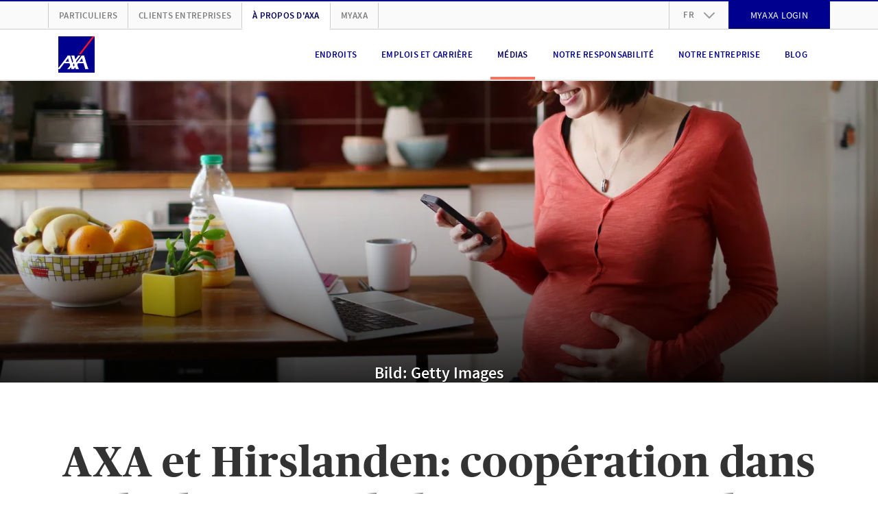

--- FILE ---
content_type: text/html; charset=UTF-8
request_url: https://www.axa.ch/fr/aproposdaxa/medias/communiques-presse/derniers-communiques-presse/20220628-cooperation-hirslanden.html
body_size: 21010
content:
<!DOCTYPE HTML>
<html class="no-js" lang="fr" data-stage="prod">
    <head>
    
    
    

    <meta http-equiv="content-type" content="text/html; charset=UTF-8"/>

    
    <title>Coopération avec Hirslanden | AXA</title>

    




  
    
<link rel="stylesheet" href="/etc.clientlibs/axa/sites/components/pagestructure/globalstyles/clientlibs/v3.309ac07c787267fbd0998ccfc0c37be4.css" type="text/css">







    
<link rel="stylesheet" href="/etc.clientlibs/axa/sites/axa-ch-core/clientlibs/v3.c9d71630db6a63b32ab75398bec376cc.css" type="text/css">








  <link rel="preload" href="/etc.clientlibs/axa/sites/components/pagestructure/globalstyles/clientlibs/v3/resources/PublicoHeadline-Bold-Web.woff2" as="font" type="font/woff2" crossorigin fetchpriority="high"/>
  <link rel="preload" href="/etc.clientlibs/axa/sites/components/pagestructure/globalstyles/clientlibs/v3/resources/source-sans-pro-v10-latin-regular.woff2" as="font" type="font/woff2" crossorigin fetchpriority="high"/>
  <link rel="preload" href="/etc.clientlibs/axa/sites/components/pagestructure/globalstyles/clientlibs/v3/resources/source-sans-pro-v10-latin-700.woff2" as="font" type="font/woff2" crossorigin fetchpriority="high"/>
  <link rel="preload" href="/etc.clientlibs/axa/sites/components/pagestructure/globalstyles/clientlibs/v3/resources/source-sans-pro-v10-latin-600.woff2" as="font" type="font/woff2" crossorigin fetchpriority="high"/>
  <style>
    @font-face {
      font-display: swap;
      font-family: 'Publico Headline';
      font-style: normal;
      font-weight: 700;
      src:
        local('Publico Headline Web'),
        local('Publico Headline'),
        url('/etc.clientlibs/axa/sites/components/pagestructure/globalstyles/clientlibs/v3/resources/PublicoHeadline-Bold-Web.woff2') format('woff2')
    }
    @font-face {
      font-display: swap;
      font-family: 'Source Sans Pro';
      font-style: normal;
      font-weight: 400;
      src:
        local('Source Sans Pro Regular'),
        local('SourceSansPro-Regular'),
        url('/etc.clientlibs/axa/sites/components/pagestructure/globalstyles/clientlibs/v3/resources/source-sans-pro-v10-latin-regular.woff2') format('woff2')
    }
    @font-face {
      font-display: swap;
      font-family: 'Source Sans Pro';
      font-style: normal;
      font-weight: 700;
      src:
        local('Source Sans Pro Bold'),
        local('SourceSansPro-Bold'),
        url('/etc.clientlibs/axa/sites/components/pagestructure/globalstyles/clientlibs/v3/resources/source-sans-pro-v10-latin-700.woff2') format('woff2')
    }
    @font-face {
      font-display: swap;
      font-family: 'Source Sans Pro';
      font-style: normal;
      font-weight: 600;
      src:
        local('Source Sans Pro SemiBold'),
        local('SourceSansPro-SemiBold'),
        url('/etc.clientlibs/axa/sites/components/pagestructure/globalstyles/clientlibs/v3/resources/source-sans-pro-v10-latin-600.woff2') format('woff2')
    }
  </style>








    <script type="text/javascript">
      !function ({documentElement:html, title, currentScript}) {
          html.className = html.className.split("no-js").join("js");
          let { awayTitle } = currentScript.dataset;
          if (awayTitle) {
            let timeoutId;
            document.addEventListener('visibilitychange', () => {
              if (document.visibilityState === "hidden") {
                timeoutId = setTimeout(() => {
                  document.title = awayTitle;
                  }, 60000)
              } else {
                clearTimeout(timeoutId);
                document.title = title;
              }
            });
          }
      }(document)
    </script>

    <!-- json-ld meta description -->
    <script type="application/ld+json">[
  {
    "@context": "https://schema.org",
    "@type": "NewsArticle",
    "headline": "AXA et Hirslanden: coopération dans le domaine de la grossesse et de l’accouchement",
    "description": "En coopération avec le Groupe Hirslanden, AXA Suisse propose désormais à ses clients et clientes de la Prévoyance santé des services exclusifs en lien avec la grossesse et l’accouchement.",
    "image": [
      "https://brandcenter.axa.ch/m/c0c2bf31daeb46e/ASPECT_480_X2_WebP-20220628_frau_schwanger_web.webp"
    ],
    "publisher": {
      "@type": "Organization",
      "name": "AXA Assurances SA",
      "logo": {
        "@type": "ImageObject",
        "url": "https://www.axa.ch/etc.clientlibs/axa/sites/core-assets/resources/images/logo-AXA.svg"
      }
    }
  }
]</script>


    <meta name="description" content="En coopération avec le Groupe Hirslanden, AXA Suisse propose désormais à ses clients et clientes de la Prévoyance santé des services exclusifs en lien avec la grossesse et l’accouchement."/>

    <meta name="viewport" content="width=device-width, initial-scale=1.0, shrink-to-fit=no, user-scalable=no, minimum-scale=1.0, maximum-scale=1.0"/>
    

    <!-- Schema.org markup for Google+ -->
    <meta itemprop="name" content="Coopération avec Hirslanden"/>
    <meta itemprop="description" content="En coopération avec le Groupe Hirslanden, AXA Suisse propose désormais à ses clients et clientes de la Prévoyance santé des services exclusifs en lien avec la grossesse et l’accouchement."/>
    <meta itemprop="image" content="https://brandcenter.axa.ch/m/c0c2bf31daeb46e/WIDE_1280_480-20220628_frau_schwanger_web.jpg"/>

    <!-- Twitter Card data -->
    <meta name="twitter:card" content="summary"/>
    <meta name="twitter:site" content="@AXA_Suisse"/>
    <meta name="twitter:title" content="Coopération avec Hirslanden"/>
    <meta name="twitter:description" content="En coopération avec le Groupe Hirslanden, AXA Suisse propose désormais à ses clients et clientes de la Prévoyance santé des services exclusifs en lien avec la grossesse et l’accouchement."/>
    <meta name="twitter:creator" content="@AXA_Suisse"/>
    <!-- Twitter summary card image must be square and at least 120x120px -->
    <meta name="twitter:image:src" content="https://brandcenter.axa.ch/m/c0c2bf31daeb46e/WIDE_1280_480-20220628_frau_schwanger_web.jpg"/>

    <meta property="og:title" content="Coopération avec Hirslanden"/>
    <meta property="og:type" content="article"/>
    
    <meta property="og:url" content="https://www.axa.ch/fr/aproposdaxa/medias/communiques-presse/derniers-communiques-presse/20220628-cooperation-hirslanden.html"/>
    
    <link rel="canonical" href="https://www.axa.ch/fr/aproposdaxa/medias/communiques-presse/derniers-communiques-presse/20220628-cooperation-hirslanden.html"/>
    <meta property="og:image" content="https://brandcenter.axa.ch/m/c0c2bf31daeb46e/WIDE_1280_480-20220628_frau_schwanger_web.jpg"/>
    <meta property="og:description" content="En coopération avec le Groupe Hirslanden, AXA Suisse propose désormais à ses clients et clientes de la Prévoyance santé des services exclusifs en lien avec la grossesse et l’accouchement."/>
    <meta property="og:site_name" content="AXA Schweiz | Coopération avec Hirslanden"/>
    <meta property="fb:app_id" content="203160546481536"/>

    <!-- Preconnect to required origins -->
    <link rel="preconnect" href="https://www.googletagmanager.com" crossorigin/>
    <link rel="dns-prefetch" href="https://www.googletagmanager.com"/>
    <link rel="preconnect" href="https://brandcenter.axa.ch" crossorigin/>
    <link rel="dns-prefetch" href="https://brandcenter.axa.ch"/>

    <!-- Favicon and Home Screen Icons -->
    <link rel="apple-touch-icon" sizes="57x57" href="/etc.clientlibs/axa/sites/core-assets/resources/images/app-icon/apple-touch-icon-57x57.png"/>
    <link rel="apple-touch-icon" sizes="60x60" href="/etc.clientlibs/axa/sites/core-assets/resources/images/app-icon/apple-touch-icon-60x60.png"/>
    <link rel="apple-touch-icon" sizes="72x72" href="/etc.clientlibs/axa/sites/core-assets/resources/images/app-icon/apple-touch-icon-72x72.png"/>
    <link rel="apple-touch-icon" sizes="76x76" href="/etc.clientlibs/axa/sites/core-assets/resources/images/app-icon/apple-touch-icon-76x76.png"/>
    <link rel="apple-touch-icon" sizes="114x114" href="/etc.clientlibs/axa/sites/core-assets/resources/images/app-icon/apple-touch-icon-114x114.png"/>
    <link rel="apple-touch-icon" sizes="120x120" href="/etc.clientlibs/axa/sites/core-assets/resources/images/app-icon/apple-touch-icon-120x120.png"/>
    <link rel="apple-touch-icon" sizes="144x144" href="/etc.clientlibs/axa/sites/core-assets/resources/images/app-icon/apple-touch-icon-144x144.png"/>
    <link rel="apple-touch-icon" sizes="152x152" href="/etc.clientlibs/axa/sites/core-assets/resources/images/app-icon/apple-touch-icon-152x152.png"/>
    <link rel="apple-touch-icon" sizes="180x180" href="/etc.clientlibs/axa/sites/core-assets/resources/images/app-icon/apple-touch-icon-180x180.png"/>

    <link rel="manifest" href="/etc.clientlibs/axa/sites/core-assets/resources/content/manifest.json"/>

    

        <link rel="alternate" href="https://www.axa.ch/de/ueber-axa/medien/medienmitteilungen/aktuelle-medienmitteilungen/20220628-kooperation-hirslanden.html" hreflang="de-CH"/>

    

        <link rel="alternate" href="https://www.axa.ch/fr/aproposdaxa/medias/communiques-presse/derniers-communiques-presse/20220628-cooperation-hirslanden.html" hreflang="fr-CH"/>

    

        <link rel="alternate" href="https://www.axa.ch/it/su-axa/media/comunicati-stampa/comunicati-stampa-attuali/20220628-cooperazione-hirslanden.html" hreflang="it-CH"/>

    

        

    

    <meta name="theme-color" content="#ffffff"/>

    <axa-script>
        <template>
            
        </template>
    </axa-script>

    
        
            <script type="text/javascript" src="/etc.clientlibs/axa/sites/at/v_2_10.at_2_10_0.js"></script>
        
    

    
    
        
            

        
    





    
    
    

    
    
    
    

    <!-- /* Synchronous load of bifrost for pod-3.0 transition phase, in order to keep legacy un-migrated pods happy */ -->

    
<script src="/etc.clientlibs/axa/hub/bifrost/clientlib.691fede37617f758e52078906843dcee.js"></script>





    
        
        <script type="text/javascript">
            window.dataLayer = [{
                'page_name': "/ueber-axa/medien/medienmitteilungen/aktuelle-medienmitteilungen/20220628-kooperation-hirslanden",
                'page_lang': "fr",
                'env_work': "prod publish",
                'platform': 'AXACH',
                'context': "in-webhub",
                'cookie_banner': "true",
                'vlst': !!document.cookie.split(/\s*;\s*/).find(cookie => cookie.startsWith('SAT_CH_AXACH=')),
                'product_group': [{}],
                'originalLocation': document.location.protocol + '//' +
                    document.location.hostname +
                    document.location.pathname +
                    document.location.search

            }];
        </script>
        
        <script>!function(){"use strict";function l(e){for(var t=e,r=0,n=document.cookie.split(";");r<n.length;r++){var o=n[r].split("=");if(o[0].trim()===t)return o[1]}}function s(e){return localStorage.getItem(e)}function u(e){return window[e]}function A(e,t){e=document.querySelector(e);return t?null==e?void 0:e.getAttribute(t):null==e?void 0:e.textContent}var e=window,t=document,r="script",n="dataLayer",o="https://trk.axa.ch",a="https://load.trk.axa.ch",i="bbxptalgfw",c="1z6=HgJaKzU5XU1DUTA6MSRWDkpUSV1HEB5FFh4GQgIc",g="stapeUserId",v="",E="",d=!1;try{var d=!!g&&(m=navigator.userAgent,!!(m=new RegExp("Version/([0-9._]+)(.*Mobile)?.*Safari.*").exec(m)))&&16.4<=parseFloat(m[1]),f="stapeUserId"===g,I=d&&!f?function(e,t,r){void 0===t&&(t="");var n={cookie:l,localStorage:s,jsVariable:u,cssSelector:A},t=Array.isArray(t)?t:[t];if(e&&n[e])for(var o=n[e],a=0,i=t;a<i.length;a++){var c=i[a],c=r?o(c,r):o(c);if(c)return c}else console.warn("invalid uid source",e)}(g,v,E):void 0;d=d&&(!!I||f)}catch(e){console.error(e)}var m=e,g=(m[n]=m[n]||[],m[n].push({"gtm.start":(new Date).getTime(),event:"gtm.js"}),t.getElementsByTagName(r)[0]),v=I?"&bi="+encodeURIComponent(I):"",E=t.createElement(r),f=(d&&(i=8<i.length?i.replace(/([a-z]{8}$)/,"kp$1"):"kp"+i),!d&&a?a:o);E.async=!0,E.src=f+"/"+i+".js?"+c+v,null!=(e=g.parentNode)&&e.insertBefore(E,g)}();</script>
        
    
    

  
    
      <script>
        document.addEventListener(adobe.target.event.REQUEST_SUCCEEDED, ({detail}) => {
          let addData = {'event':'generic_event','event_name':'adobe_target','element_response':'failed'}
          const token = typeof detail?.responseTokens?.[0] === 'object' ? detail.responseTokens[0] : null;
          if (window.dataLayer && token) {
            addData.adobe_id_device = detail?.tracking?.deviceId;
            addData.adobe_id_session = detail?.tracking?.sessionId;
            addData.adobe_id_profile_tnt = token["profile.tntId"];
            if (addData.adobe_id_device && addData.adobe_id_session && addData.adobe_id_profile_tnt) {
              addData.element_name = token["activity.name"];
              addData.element_id = token["activity.id"];
              addData.element_variant = token["experience.name"];
              addData.element_variant_id = token["experience.id"];
              addData.element_interaction = detail?.type;
              addData.element_response = "success";
              window.dataLayer.push(addData);
            }}});
      </script>
    
  



    







    <script type="text/javascript">
        window.version = "5.23.16";
        window.stage = "prod";
    </script>
    
<template>
  
    
<script src="/etc.clientlibs/axa/components/core/axa-script/clientlibs.357facb4fbdd7c857d7cfb6c60348eff.js"></script>



</template>
<script>
  (() => {
      let template = document.currentScript.previousElementSibling;
      import(template.content.querySelector('script').getAttribute('src')).then(() => (template.dataset.loaded = 'axa-script'));
  })();
</script>

    
<axa-script src="querySelector%3atemplate%20script" type="module" when="now">
  <template>
    
    
<script src="/etc.clientlibs/axa/components/core/webhub-pod/clientlibs.ce2a57a45810af572c5edca934f4d0bb.js"></script>



  </template>
</axa-script>


</head>
    <body class="a-device-state js-device-state" data-request-context="in-webhub">
      



      
    
        
        <noscript>
            <iframe src="https://load.trk.axa.ch/ns.html?id=GTM-547WVPP" height="0" width="0" style="display:none;visibility:hidden"></iframe>
        </noscript>
        
    
    

      
<nav class="m-skiplinks">
  <style type="text/css">
    .m-skiplinks{position:fixed;top:0;left:50%;transform:translate(-50%, -100%);display:flex;gap:1rem;padding:.5rem;transition:transform .3s ease-in-out;z-index:9999}.m-skiplinks:focus-within{transform:translate(-50%, 0)}.m-skiplinks__link{display:inline-block;padding:.5rem 1rem;font-size:1rem;font-weight:500;text-decoration:none;color:#ec4d33;background-color:#f0f0f0;border:2px solid rgba(0,0,0,0);border-radius:4px;transition:background-color .2s,border-color .2s}.m-skiplinks__link:focus{outline:none;background-color:#fff;border-color:#0071c5}

  </style>
  <a href="#contents" class="m-skiplinks__link">
    Aller directement au contenu
  </a>
  <a href="#footer" class="m-skiplinks__link">
    Aller directement au pied de page
  </a>
</nav>






      <div class="m-shell">
  






  
  <header class="o-header">

  
  

  
  
  

  
  
    <style type="text/css">
      ﻿.o-header{position:relative;display:block}.m-header-main{position:relative;display:block;height:75px;border-bottom:2px solid #e5e5e5;background:#fff}@media(max-width: 991px){.m-header-main{z-index:1041}}.m-header-main__box{display:flex;justify-content:space-between;padding-right:15px;padding-left:15px;width:100%;margin-right:auto;margin-left:auto;display:flex;flex-wrap:wrap;height:100%;flex-wrap:nowrap;align-items:center}@media(min-width: 768px){.m-header-main__box{max-width:auto}}@media(min-width: 992px){.m-header-main__box{max-width:960px}}@media(min-width: 1200px){.m-header-main__box{max-width:1140px}}.m-header-burger{display:block}@media(max-width: 991px){.m-header-burger{margin-left:auto}}.m-header-burger__button{background:rgba(0,0,0,0);border:none;cursor:pointer;display:none;margin-left:15px;color:#00008f}.m-header-burger__button:hover,.m-header-burger__button:active,.m-header-burger__button:focus{outline:none;cursor:pointer}@media(max-width: 991px){.m-header-burger__button{display:block}}.m-header-burger__icon{width:25px;height:25px;display:block;fill:currentColor}.is-burger-open .m-header-burger__icon{display:none}.m-header-burger__close-icon{width:25px;height:25px;display:block;fill:currentColor;display:none}.is-burger-open .m-header-burger__close-icon{display:block}.m-header-languages{position:relative;display:block;text-align:left}.m-header-languages__drop-down-toggle{background:rgba(0,0,0,0);border:none;font-size:12px;font-weight:600;line-height:1.5;letter-spacing:.02em;cursor:pointer;position:relative;padding:10.5px 50px 10.5px 20px;color:#7f7f7f;text-transform:uppercase}.m-header-languages__drop-down-toggle:hover,.m-header-languages__drop-down-toggle:active,.m-header-languages__drop-down-toggle:focus{outline:none;cursor:pointer}@media(min-width: 576px){.m-header-languages__drop-down-toggle{font-size:13px;line-height:1.38}}.m-header-languages__drop-down-toggle:hover,.m-header-languages__drop-down-toggle:active,.m-header-languages__drop-down-toggle:focus{cursor:pointer}.m-header-languages__drop-down-icon{width:16px;height:16px;display:block;fill:currentColor;position:absolute;top:50%;right:20px;margin-top:-8px;color:#999;transition:transform .3s ease}.m-header-languages__list{padding:0;margin:0;list-style-type:none;position:absolute;top:100%;z-index:1070;overflow:hidden;min-width:100%;background:#fafafa;box-shadow:0 3px 10px -2px rgba(0,0,0,.3);max-height:0;transition:max-height .2s ease-in}.is-dropdown-open .m-header-languages__drop-down-icon{transform:rotate(180deg)}.is-dropdown-open .m-header-languages__list{max-height:160px;transition:max-height .2s ease-out}.m-header-languages__list-item{display:block;border-width:0 1px;border-color:#e5e5e5;border-style:solid}.m-header-languages__list-item:first-child{border-top-width:1px}.m-header-languages__list-item:last-child{border-bottom-color:#ccc;border-bottom-width:2px}.m-header-languages__list-link{font-size:12px;font-weight:600;line-height:1.5;letter-spacing:.02em;display:block;padding:10px 20px;text-transform:uppercase;color:#7f7f7f}@media(min-width: 576px){.m-header-languages__list-link{font-size:13px;line-height:1.38}}.m-header-languages__list-link.is-header-languages-active,.m-header-languages__list-link:hover,.m-header-languages__list-link:active,.m-header-languages__list-link:focus{text-decoration:none;color:#00005b}.m-header-meta{display:block;background:#fafafa;border-top:2px solid #00008f;border-bottom:1px solid #ccc}@media(max-width: 991px){.m-header-meta{display:none}}.m-header-meta__box{padding-right:15px;padding-left:15px;width:100%;margin-right:auto;margin-left:auto;max-width:auto}@media(min-width: 576px){.m-header-meta__box{max-width:540px}}@media(min-width: 768px){.m-header-meta__box{max-width:720px}}@media(min-width: 992px){.m-header-meta__box{max-width:960px}}@media(min-width: 1200px){.m-header-meta__box{max-width:1140px}}.m-header-meta__row{margin-right:-15px;margin-left:-15px;display:flex;flex-wrap:wrap;align-items:center}.m-header-meta-right{padding-right:15px;padding-left:15px;margin-left:auto}.m-header-meta-right .m-button{margin-top:-2px;margin-bottom:-1px}.m-header-meta-right__list{padding:0;margin:0;list-style-type:none;margin-right:-15px;margin-left:-15px;display:flex;flex-wrap:wrap}.m-header-meta-right__list-item{display:block;height:40px}.m-header-meta-right__list-item:first-child{border-left:1px solid #ccc}.m-header-meta-right__list-item axa-button-link-aem:not(:defined){font-size:14px;letter-spacing:.02em;line-height:17px;font-family:"Source Sans Pro",Arial,sans-serif;position:relative;display:flex;box-sizing:border-box;padding:0px 24px;margin:0;width:100%;vertical-align:bottom;hyphens:auto;overflow-wrap:break-word;text-decoration:none;text-transform:uppercase;color:#fff;background-color:#00008f;border:2px solid #00008f;justify-content:center;align-items:center;text-align:center;min-height:40px}.m-header-navigation{display:block;margin-left:auto}@media(max-width: 991px){.m-header-navigation{display:none}}.m-header-navigation__list{padding:0;margin:0;list-style-type:none;display:flex}.m-header-navigation__list-item{display:block;float:left;margin:0 8px}.m-header-navigation__list-link{color:#00008f;font-size:12px;font-weight:600;line-height:1.5;letter-spacing:.02em;position:relative;display:flex;height:75px;padding:0 10px;align-items:center;text-align:center;text-transform:uppercase;vertical-align:middle}@media(min-width: 576px){.m-header-navigation__list-link{font-size:13px;line-height:1.38}}.m-header-navigation__list-link.m-header-navigation__link--active,.m-header-navigation__list-link:hover,.m-header-navigation__list-link:active,.m-header-navigation__list-link:focus{color:#00005b;text-decoration:none}.m-header-navigation__list-link--hyphenate,.m-header-navigation--hyphenate .m-header-navigation__list-link{hyphens:auto;overflow-wrap:break-word;word-wrap:break-word}.m-header-navigation__link--active::after{background:#f07662;position:absolute;width:100%;height:4px;bottom:1px;left:0;content:""}.m-header-others{padding-right:15px;padding-left:15px;display:block}.m-header-others__list{padding:0;margin:0;list-style-type:none;margin-right:-15px;margin-left:-15px;display:flex;flex-wrap:wrap}.m-header-others__list-item{display:block;border-right:1px solid #ccc}.m-header-others__list-item:first-child{border-left:1px solid #ccc}.m-header-others__list-link{hyphens:auto;overflow-wrap:break-word;word-wrap:break-word;font-size:12px;font-weight:600;line-height:1.5;letter-spacing:.02em;display:block;padding:10px 15px;text-transform:uppercase;white-space:nowrap;color:#7f7f7f}@media(min-width: 576px){.m-header-others__list-link{font-size:13px;line-height:1.38}}.m-header-others__list-link.is-header-others-active,.m-header-others__list-link:hover,.m-header-others__list-link:active,.m-header-others__list-link:focus{text-decoration:none;color:#00005b}.m-header-others__list-link.is-header-others-active{margin-bottom:-2px;background:#fff;border-bottom:2px solid #fff}.m-header-sub-navigation{display:none;background:#fff;border-bottom:2px solid #ccc;box-shadow:0 3px 10px -2px rgba(0,0,0,.3);text-align:left}.m-header-sub-navigation--open .m-header-sub-navigation{display:block}.m-header-sub-navigation--flyout{position:absolute;top:100%;left:0;z-index:1050;width:100%;margin-top:2px}.m-header-sub-navigation__index{background:#fafafa}.m-header-sub-navigation__index-box{padding-right:15px;padding-left:15px;width:100%;margin-right:auto;margin-left:auto;max-width:auto;display:flex;flex-wrap:wrap;height:60px;align-items:center}@media(min-width: 576px){.m-header-sub-navigation__index-box{max-width:540px}}@media(min-width: 768px){.m-header-sub-navigation__index-box{max-width:720px}}@media(min-width: 992px){.m-header-sub-navigation__index-box{max-width:960px}}@media(min-width: 1200px){.m-header-sub-navigation__index-box{max-width:1140px}}.m-header-sub-navigation__index-link{hyphens:auto;overflow-wrap:break-word;word-wrap:break-word;font-size:16px;font-weight:400;line-height:1.5;letter-spacing:.01em}@media(min-width: 576px){.m-header-sub-navigation__index-link{font-size:18px}}.m-header-sub-navigation__index-link:hover,.m-header-sub-navigation__index-link:active,.m-header-sub-navigation__index-link:focus{text-decoration:none;font-weight:600}.m-header-sub-navigation__index-close{hyphens:auto;overflow-wrap:break-word;word-wrap:break-word;font-size:12px;font-weight:600;line-height:1.5;letter-spacing:.02em;position:relative;padding-right:44px;margin-left:auto;text-transform:uppercase;border:none;background:rgba(0,0,0,0);color:#00008f}@media(min-width: 576px){.m-header-sub-navigation__index-close{font-size:13px;line-height:1.38}}.m-header-sub-navigation__index-close:hover,.m-header-sub-navigation__index-close:active,.m-header-sub-navigation__index-close:focus{color:#00005b;cursor:pointer;outline:none}.m-header-sub-navigation__index-close__icon{width:23px;height:23px;display:block;fill:currentColor;position:absolute;top:50%;right:0;margin-top:-11.5px}.m-header-sub-navigation__box{padding-right:15px;padding-left:15px;width:100%;margin-right:auto;margin-left:auto;max-width:auto;padding-top:30px;padding-bottom:40px}@media(min-width: 576px){.m-header-sub-navigation__box{max-width:540px}}@media(min-width: 768px){.m-header-sub-navigation__box{max-width:720px}}@media(min-width: 992px){.m-header-sub-navigation__box{max-width:960px}}@media(min-width: 1200px){.m-header-sub-navigation__box{max-width:1140px}}.m-header-sub-navigation__row{display:flex;flex-wrap:wrap;margin-right:-30px;margin-left:-30px;justify-content:flex-start}.m-header-sub-navigation__row+.m-header-sub-navigation__row>.m-header-sub-navigation__block{padding-top:30px}.m-header-sub-navigation__block{max-width:25%;flex:0 0 25%;padding:0 30px;border-right:1px solid #ccc}.m-header-sub-navigation__block:last-child{border:none}.m-header-sub-navigation__row--col-2 .m-header-sub-navigation__block{max-width:50%;flex:0 0 50%;padding-right:45px;padding-left:45px}.m-header-sub-navigation__row--col-2 .m-header-sub-navigation__block:nth-child(n+3){padding-top:30px;border-right:1px solid #ccc}.m-header-sub-navigation__row--col-2 .m-header-sub-navigation__block:nth-child(2n){border:none}.m-header-sub-navigation__row--col-3 .m-header-sub-navigation__block{max-width:33.3333333333%;flex:0 0 33.3333333333%;padding-right:65px;padding-left:65px}.m-header-sub-navigation__row--col-3 .m-header-sub-navigation__block:nth-child(n+4){padding-top:30px;border-right:1px solid #ccc}.m-header-sub-navigation__row--col-3 .m-header-sub-navigation__block:nth-child(3n){border:none}.m-header-sub-navigation__row--col-4 .m-header-sub-navigation__block:nth-child(n+5){padding-top:30px;border-right:1px solid #ccc}.m-header-sub-navigation__row--col-4 .m-header-sub-navigation__block:nth-child(4n){border:none}.m-header-sub-navigation__row:not(.m-header-sub-navigation__row--col-2):not(.m-header-sub-navigation__row--col-3):not(.m-header-sub-navigation__row--col-4) .m-header-sub-navigation__block:nth-last-child(1):first-child,.m-header-sub-navigation__row:not(.m-header-sub-navigation__row--col-2):not(.m-header-sub-navigation__row--col-3):not(.m-header-sub-navigation__row--col-4) .m-header-sub-navigation__block:nth-last-child(1):first-child~*{max-width:33.3333333333%;flex:0 0 33.3333333333%}.m-header-sub-navigation__row:not(.m-header-sub-navigation__row--col-2):not(.m-header-sub-navigation__row--col-3):not(.m-header-sub-navigation__row--col-4) .m-header-sub-navigation__block:nth-last-child(2):first-child,.m-header-sub-navigation__row:not(.m-header-sub-navigation__row--col-2):not(.m-header-sub-navigation__row--col-3):not(.m-header-sub-navigation__row--col-4) .m-header-sub-navigation__block:nth-last-child(2):first-child~*{max-width:25%;flex:0 0 25%;padding-right:45px;padding-left:45px}.m-header-sub-navigation__row:not(.m-header-sub-navigation__row--col-2):not(.m-header-sub-navigation__row--col-3):not(.m-header-sub-navigation__row--col-4) .m-header-sub-navigation__block:nth-last-child(3n):first-child,.m-header-sub-navigation__row:not(.m-header-sub-navigation__row--col-2):not(.m-header-sub-navigation__row--col-3):not(.m-header-sub-navigation__row--col-4) .m-header-sub-navigation__block:nth-last-child(3n):first-child~*{max-width:33.3333333333%;flex:0 0 33.3333333333%;padding-right:65px;padding-left:65px}.m-header-sub-navigation__row--col-2{margin-right:-45px;margin-left:-45px}.m-header-sub-navigation__row--col-3{margin-right:-65px;margin-left:-65px}.m-header-sub-navigation__block--wide:nth-last-child(2):first-child,.m-header-sub-navigation__block--wide:nth-last-child(2):first-child~*{max-width:50%;flex:0 0 50%}.m-header-sub-navigation__block--wide:nth-last-child(2):first-child .m-header-sub-navigation__list,.m-header-sub-navigation__block--wide:nth-last-child(2):first-child~* .m-header-sub-navigation__list{column-count:2}.m-header-sub-navigation__category{hyphens:auto;overflow-wrap:break-word;word-wrap:break-word;font-size:20px;font-weight:700;line-height:1.5;letter-spacing:0;color:#00008f;text-transform:uppercase}@media(min-width: 576px){.m-header-sub-navigation__category{font-size:24px;line-height:1.2}}.m-header-sub-navigation__list{padding:0;margin:0;list-style-type:none;margin-top:15px}.m-header-sub-navigation__list-item{display:block}.m-header-sub-navigation__link{hyphens:auto;overflow-wrap:break-word;word-wrap:break-word;font-size:16px;font-weight:400;line-height:1.5;letter-spacing:.01em;display:inline-block;width:100%;padding:4px 0;line-height:1.3}@media(min-width: 576px){.m-header-sub-navigation__link{font-size:18px}}.m-header-sub-navigation__link.is-header-sub-navigation-active,.m-header-sub-navigation__link:hover,.m-header-sub-navigation__link:active,.m-header-sub-navigation__link:focus{color:#00005b;text-decoration:none;font-weight:600;letter-spacing:-0.005em}.m-header-mobile{display:block}.m-header-mobile__backdrop{position:fixed;top:-200%;left:-200%;z-index:1040;display:block;height:100%;width:100%;background:rgba(0,0,0,.5);opacity:0;cursor:pointer;overscroll-behavior:contain;transition:opacity .2s ease}.is-mobile-menu-open>.m-header-mobile__backdrop{top:0;left:0;opacity:1}.is-mobile-backdrop-fading{top:0;left:0}.m-header-mobile__canvas{position:relative;display:block;width:100%;overflow:hidden;background:#fff}@media(min-width: 576px){.m-header-mobile__canvas{width:370px}}.m-header-mobile__canvas--off-canvas{position:fixed;top:75px;right:0;bottom:0;z-index:1050;overflow-x:hidden;overflow-y:scroll;overscroll-behavior:contain;-webkit-overflow-scrolling:touch;box-shadow:0 0 1px hsla(0,0%,100%,.05);transform:translateX(110%);transition:transform .2s ease}.is-mobile-menu-open>.m-header-mobile__canvas--off-canvas{transform:translateX(0)}@media(min-width: 992px){.m-header-mobile__canvas--off-canvas{display:none}}.m-header-mobile__box{position:relative;padding-top:20px;background:#fff}.m-header-mobile__box axa-button:first-child .m-button{margin-top:0}body.is-body-frozen{overflow:hidden}.m-header-mobile-languages{display:block;background:#e5e5e5;text-align:center}.m-header-mobile-languages__link{font-size:14px;font-weight:400;line-height:1.5;letter-spacing:.02em;cursor:pointer;display:inline-block;padding:20px 8px;color:#7f7f7f;text-transform:uppercase}@media(min-width: 576px){.m-header-mobile-languages__link{font-size:16px}}.m-header-mobile-languages__link.is-header-mobile-languages-active,.m-header-mobile-languages__link:hover,.m-header-mobile-languages__link:active,.m-header-mobile-languages__link:focus{text-decoration:none;color:#00008f}.m-header-mobile-languages__link::before{display:block;float:left;margin-left:-8px;content:" ";border-left:1px solid #7f7f7f}.m-header-mobile-languages__link:first-child::before{display:none}.m-header-mobile-navigation{display:block;text-align:left}.m-header-mobile-navigation:first-child{margin-top:-20px}.m-header-mobile-navigation--relative{position:relative;overflow:hidden}.m-header-mobile-navigation__nav{display:block;background:#fff}.m-header-mobile-navigation__nav .m-header-mobile-navigation__nav{position:absolute;left:0;right:0;top:0;z-index:1050;min-height:100%;transform:translateX(110%);transition:transform .2s ease}@media(min-width: 576px){.m-header-mobile-navigation__nav .m-header-mobile-navigation__nav{left:10px;box-shadow:-5px 0 10px -5px rgba(0,0,0,.3)}}.is-header-mobile-navigation-nav-open>.m-header-mobile-navigation__nav{transform:translateX(0)}.m-header-mobile-navigation--gpu .m-header-mobile-navigation__nav .m-header-mobile-navigation--gpu .m-header-mobile-navigation__nav{transform:translate3d(0, 0, 0);backface-visibility:hidden;transform:translate3d(110%, 0, 0)}.is-header-mobile-navigation-nav-open>.m-header-mobile-navigation--gpu .m-header-mobile-navigation__nav{transform:translate3d(0, 0, 0)}.m-header-mobile-navigation__list{padding:0;margin:0;list-style-type:none}.m-header-mobile-navigation__list-item{display:block;border-bottom:1px solid #ccc}.m-header-mobile-navigation__list-item:first-child{border-top:1px solid #ccc}.m-header-mobile-navigation__category,.m-header-mobile-navigation__back,.m-header-mobile-navigation__list-link{padding-right:15px;padding-left:15px;width:100%;margin-right:auto;margin-left:auto;hyphens:auto;overflow-wrap:break-word;word-wrap:break-word;color:#00008f;cursor:pointer;position:relative;display:block;padding-left:60px;padding-right:40px;text-transform:uppercase}.m-header-mobile-navigation__category--active,.m-header-mobile-navigation__category:hover,.m-header-mobile-navigation__category:active,.m-header-mobile-navigation__category:focus,.m-header-mobile-navigation__back:hover,.m-header-mobile-navigation__back:active,.m-header-mobile-navigation__back:focus,.m-header-mobile-navigation__list-link--active,.m-header-mobile-navigation__list-link:hover,.m-header-mobile-navigation__list-link:active,.m-header-mobile-navigation__list-link:focus{color:#00005b}.m-header-mobile-navigation__category,.m-header-mobile-navigation__back{background:rgba(0,0,0,0);border:none;background:rgba(0,0,0,0);text-align:left}.m-header-mobile-navigation__category:hover,.m-header-mobile-navigation__category:active,.m-header-mobile-navigation__category:focus,.m-header-mobile-navigation__back:hover,.m-header-mobile-navigation__back:active,.m-header-mobile-navigation__back:focus{outline:none;cursor:pointer}.m-header-mobile-navigation__category,.m-header-mobile-navigation__list-link{font-size:14px;font-weight:600;line-height:1.5;letter-spacing:.02em;padding-top:20px;padding-bottom:20px}@media(min-width: 576px){.m-header-mobile-navigation__category,.m-header-mobile-navigation__list-link{font-size:16px}}.m-header-mobile-navigation__category{padding-right:70px}.m-header-mobile-navigation__back{font-size:20px;font-weight:700;line-height:1.5;letter-spacing:0;padding-top:30px;padding-bottom:30px;padding-left:105px}@media(min-width: 576px){.m-header-mobile-navigation__back{font-size:24px;line-height:1.2}}.m-header-mobile-navigation__icon-next,.m-header-mobile-navigation__icon-back{width:15px;height:15px;display:block;fill:currentColor;position:absolute;top:50%;margin-top:-7.5px;pointer-events:none}.m-header-mobile-navigation__icon-next{right:40px;transform:rotate(-90deg)}.m-header-mobile-navigation__icon-back{left:60px;transform:rotate(90deg)}.m-header-mobile-others{display:block;background:#fafafa;text-align:left}.m-header-mobile-others__list{padding:0;margin:0;list-style-type:none}.m-header-mobile-others__list-item{display:block;border-top:1px solid #e5e5e5}.m-header-mobile-others__list-item:first-child{border-top:none}.m-header-mobile-others__link{font-size:14px;font-weight:600;line-height:1.5;letter-spacing:.02em;cursor:pointer;display:block;padding:20px 60px;color:#999;text-transform:uppercase}@media(min-width: 576px){.m-header-mobile-others__link{font-size:16px}}.m-header-mobile-others__link.is-header-mobile-others-active,.m-header-mobile-others__link:hover,.m-header-mobile-others__link:active,.m-header-mobile-others__link:focus{text-decoration:none;color:#00008f}.m-header-mobile__login-button{display:block;margin:20px 40px 20px 60px;text-align:center}.m-header-mobile__login-button+*{margin-top:20px}@media(min-width: 576px){.m-header-mobile__login-button{width:270px}}body.hide-navigation .m-header-burger{margin-left:auto}body.hide-navigation .m-header-burger__button,body.hide-navigation .m-header-mobile__canvas--off-canvas{display:block}body.hide-navigation .m-header-main{z-index:1041}body.hide-navigation .m-header-meta,body.hide-navigation .m-header-navigation{display:none}body.hide-navigation .m-header-mobile__box>*:not(.m-header-mobile-navigation){display:none}body.hide-navigation .m-header-logo__link{pointer-events:none}.axa-button-login-aem{position:relative}.axa-button-login-aem .axa-button-link-aem{display:inline-block;vertical-align:bottom;margin-right:16px}.axa-button-login-aem .a-button-link.a-button-link--large{font-size:16px;letter-spacing:.02em;line-height:24px;font-family:"Source Sans Pro",Arial,sans-serif}.axa-button-login-aem .a-button-link{font-size:14px;letter-spacing:.02em;line-height:17px;font-family:"Source Sans Pro",Arial,sans-serif;position:relative;display:inline-block;box-sizing:border-box;padding:0px 30px;margin:0px;width:100%;vertical-align:bottom;hyphens:auto;overflow-wrap:break-word;text-decoration:none;text-transform:uppercase;color:#fff;background-color:#00008f;border-width:2px;border-style:solid;border-color:#00008f #00008f #00005b;border-image:initial}.axa-button-login-aem .a-button-link:hover,.axa-button-login-aem .a-button-link:active,.axa-button-login-aem .a-button-link:focus{cursor:pointer;text-decoration:none;background-color:#00005b;border-color:#00005b}.axa-button-login-aem .a-button-link[aria-disabled=true]{color:#999;background-color:#e5e5e5;border-color:#e5e5e5 #e5e5e5 #ccc;pointer-events:none}.axa-button-login-aem .a-button-link__flex-wrapper{display:flex;justify-content:center;align-items:center;text-align:center;min-height:36px;height:25px;box-sizing:border-box}.axa-button-login-aem .a-button-link--large .a-button-link__flex-wrapper{min-height:46px}.axa-button-login-aem .a-button-link--small .a-button-link__flex-wrapper{min-height:26px}.axa-button-login-aem .a-button-link--motion{z-index:0;overflow:hidden;transition:color .3s cubic-bezier(0.455, 0.03, 0.515, 0.955) 0s}.axa-button-login-aem .a-button-link--motion::after{position:absolute;top:50%;left:50%;z-index:-1;display:block;width:.001px;height:100vw;content:"";transform:translateX(-50%) translateY(-50%) rotate(45deg);transition:width .3s cubic-bezier(0.455, 0.03, 0.515, 0.955) 0s;background-color:#00005b}.axa-button-login-aem .a-button-link--motion:hover,.axa-button-login-aem .a-button-link--motion:focus{background-color:#00008f;color:#fff}.axa-button-login-aem .a-button-link--motion:hover::after,.axa-button-login-aem .a-button-link--motion:focus::after{width:110%;background-color:#00005b}.axa-button-login-aem.m-header-mobile__login-button{display:block;margin:20px 40px 20px 60px;text-align:center}

    </style>

    
    
      <div class="m-header-meta">
        <div class="m-header-meta__box">
          <div class="m-header-meta__row">
            
            <nav class="m-header-others">
              <ul class="m-header-others__list">
                <li class="m-header-others__list-item">
                  <a class="m-header-others__list-link " href="/fr/particuliers.html">Particuliers</a>
                </li>
              
                <li class="m-header-others__list-item">
                  <a class="m-header-others__list-link " href="/fr/clients-entreprises.html">Clients Entreprises</a>
                </li>
              
                <li class="m-header-others__list-item">
                  <a class="m-header-others__list-link is-header-others-active" href="/fr/aproposdaxa.html">À propos d&#39;AXA</a>
                </li>
              
                <li class="m-header-others__list-item">
                  <a class="m-header-others__list-link " href="/fr/myaxa.html">myAXA</a>
                </li>
              </ul>
            </nav>

            <div class="m-header-meta-right">
              <ul class="m-header-meta-right__list">
                <li class="m-header-meta-right__list-item">
                  
                  <div class="m-header-languages js-m-header-languages__container">
                    <button type="button" class="m-header-languages__drop-down-toggle js-m-header-languages__drop-down-toggle" aria-haspopup="true" aria-expanded="false">
                      fr
                      
  
  <svg class="m-header-languages__drop-down-icon">
    <use href="/etc.clientlibs/axa/sites/sightlytemplates/icon/clientlibs/v3/resources/icons-v2.svg#angle-bracket-down" xlink:href="/etc.clientlibs/axa/sites/sightlytemplates/icon/clientlibs/v3/resources/icons-v2.svg#angle-bracket-down"></use>
  </svg>
  

  
  
  

                    </button>

                    <ul id="header-languages-list" class="m-header-languages__list js-m-header-languages__list" role="menu">
                      

                      <li class="m-header-languages__list-item">
                        <a class="m-header-languages__list-link " href="/de/ueber-axa/medien/medienmitteilungen/aktuelle-medienmitteilungen/20220628-kooperation-hirslanden.html">
                          DE
                        </a>
                      </li>
                    
                      

                      <li class="m-header-languages__list-item">
                        <a class="m-header-languages__list-link is-header-languages-active" href="/fr/aproposdaxa/medias/communiques-presse/derniers-communiques-presse/20220628-cooperation-hirslanden.html">
                          FR
                        </a>
                      </li>
                    
                      

                      <li class="m-header-languages__list-item">
                        <a class="m-header-languages__list-link " href="/it/su-axa/media/comunicati-stampa/comunicati-stampa-attuali/20220628-cooperazione-hirslanden.html">
                          IT
                        </a>
                      </li>
                    
                      

                      <li class="m-header-languages__list-item">
                        <a class="m-header-languages__list-link " href="#en">
                          EN
                        </a>
                      </li>
                    </ul>
                  </div>
                </li>

                <li class="m-header-meta-right__list-item">
                  
                  <div class="axa-button-login-aem" href="/fr/myaxa.html">
                    <a class="a-button-link a-button-link--motion" href="/fr/myaxa.html" target="_top" rel="" aria-disabled="false">
                      <span class="a-button-link__flex-wrapper"> myAXA Login </span>
                    </a>
                  </div>
                </li>
              </ul>
            </div>
          </div>
        </div>
      </div>
    

    
    <div class="m-header-main">
      <div class="m-header-main__box">
        
        
  
  
    <div class="m-header-logo">
      <style type="text/css">
        .m-header-logo{max-width:16.6666666667%;flex:0 0 16.6666666667%;display:block;align-self:center}@media(min-width: 992px){.m-header-logo{height:100%;display:flex;align-items:center}}.m-header-logo__link{display:block}.m-header-logo__icon.a-icon__svg{width:35px;height:35px;display:block}@media(min-width: 576px){.m-header-logo__icon.a-icon__svg{width:43px;height:43px}}@media(min-width: 1200px){.m-header-logo__icon.a-icon__svg{width:53px;height:53px}}.m-header-logo__img{display:block;height:35px}@media(min-width: 576px){.m-header-logo__img{height:43px}}@media(min-width: 1200px){.m-header-logo__img{height:53px}}

      </style>
      <a class="m-header-logo__link" href="/fr/particuliers.html">
        <img class="m-header-logo__img" height="53" src="/etc.clientlibs/axa/sites/core-assets/resources/images/logo-AXA.svg" alt="AXA Logo"/>
      </a>
    </div>
  
  

  
  
  


        
        
        
          <nav class="m-header-navigation">
            <ul class="m-header-navigation__list js-header-navigation__list">
              <li class="m-header-navigation__list-item">
                <a class="m-header-navigation__list-link js-header-navigation__list-link " href="/fr/aproposdaxa/endroits.html">Endroits</a>
                
  
  
    
    <div class="m-header-sub-navigation m-header-sub-navigation--flyout js-header-sub-navigation">
      
      <div class="m-header-sub-navigation__index">
        <div class="m-header-sub-navigation__index-box">
          <a class="m-header-sub-navigation__index-link" href="/fr/aproposdaxa/endroits.html">Vue d’ensemble Endroits</a>

          <button type="button" class="m-header-sub-navigation__index-close js-header-navigation-close">
            Fermer
            
  
  <svg class="m-header-sub-navigation__index-close__icon">
    <use href="/etc.clientlibs/axa/sites/sightlytemplates/icon/clientlibs/v3/resources/icons-v2.svg#cross-gap" xlink:href="/etc.clientlibs/axa/sites/sightlytemplates/icon/clientlibs/v3/resources/icons-v2.svg#cross-gap"></use>
  </svg>
  

  
  
  

          </button>
        </div>
      </div>

      
      <div class="m-header-sub-navigation__box">
        <div class="m-header-sub-navigation__row m-header-sub-navigation__row--col-1">
          <div class="m-header-sub-navigation__block ">
            
            <strong class="m-header-sub-navigation__category">
              Endroits
            </strong>

            
            <ul class="m-header-sub-navigation__list">
              <li class="m-header-sub-navigation__list-item">
                <a class="m-header-sub-navigation__link " href="/fr/aproposdaxa/endroits/endroits/trouver-agence.html">Trouver une agence</a>
              </li>
            
              <li class="m-header-sub-navigation__list-item">
                <a class="m-header-sub-navigation__link " href="/fr/aproposdaxa/endroits/endroits/conseil-video.html">Conseil par vidéo</a>
              </li>
            </ul>
          </div>
        </div>
      </div>
    </div>
  
  

  
  
  

              </li>
            
              <li class="m-header-navigation__list-item">
                <a class="m-header-navigation__list-link js-header-navigation__list-link " href="/fr/aproposdaxa/emplois-carriere.html">Emplois et carrière</a>
                
  
  
    
    <div class="m-header-sub-navigation m-header-sub-navigation--flyout js-header-sub-navigation">
      
      <div class="m-header-sub-navigation__index">
        <div class="m-header-sub-navigation__index-box">
          <a class="m-header-sub-navigation__index-link" href="/fr/aproposdaxa/emplois-carriere.html">Vue d’ensemble Emplois et carrière</a>

          <button type="button" class="m-header-sub-navigation__index-close js-header-navigation-close">
            Fermer
            
  
  <svg class="m-header-sub-navigation__index-close__icon">
    <use href="/etc.clientlibs/axa/sites/sightlytemplates/icon/clientlibs/v3/resources/icons-v2.svg#cross-gap" xlink:href="/etc.clientlibs/axa/sites/sightlytemplates/icon/clientlibs/v3/resources/icons-v2.svg#cross-gap"></use>
  </svg>
  

  
  
  

          </button>
        </div>
      </div>

      
      <div class="m-header-sub-navigation__box">
        <div class="m-header-sub-navigation__row m-header-sub-navigation__row--col-3">
          <div class="m-header-sub-navigation__block ">
            
            <strong class="m-header-sub-navigation__category">
              Offres d’emploi
            </strong>

            
            <ul class="m-header-sub-navigation__list">
              <li class="m-header-sub-navigation__list-item">
                <a class="m-header-sub-navigation__link " href="/fr/aproposdaxa/emplois-carriere/offres-emploi/postes-a-pourvoir.html">Postes à pourvoir</a>
              </li>
            
              <li class="m-header-sub-navigation__list-item">
                <a class="m-header-sub-navigation__link " href="/fr/aproposdaxa/emplois-carriere/offres-emploi/avantages-collaborateurs.html">Vos avantages</a>
              </li>
            
              <li class="m-header-sub-navigation__list-item">
                <a class="m-header-sub-navigation__link " href="/fr/aproposdaxa/emplois-carriere/offres-emploi/candidature.html">Votre candidature</a>
              </li>
            
              <li class="m-header-sub-navigation__list-item">
                <a class="m-header-sub-navigation__link " href="/fr/aproposdaxa/emplois-carriere/offres-emploi/contacts.html">Vos interlocuteurs</a>
              </li>
            </ul>
          </div>
        
          <div class="m-header-sub-navigation__block ">
            
            <strong class="m-header-sub-navigation__category">
              Carrière chez AXA
            </strong>

            
            <ul class="m-header-sub-navigation__list">
              <li class="m-header-sub-navigation__list-item">
                <a class="m-header-sub-navigation__link " href="/fr/aproposdaxa/emplois-carriere/carriere-axa/carriere-entree-vie-professionnelle.html">Ton entrée dans la vie professionnelle</a>
              </li>
            
              <li class="m-header-sub-navigation__list-item">
                <a class="m-header-sub-navigation__link " href="/fr/aproposdaxa/emplois-carriere/carriere-axa/etudiants-porteurs-maturite.html">Étudiants, jeunes diplômés et porteurs de maturité</a>
              </li>
            
              <li class="m-header-sub-navigation__list-item">
                <a class="m-header-sub-navigation__link " href="/fr/aproposdaxa/emplois-carriere/carriere-axa/apprenti-apprentie.html">Apprenti et apprentie</a>
              </li>
            
              <li class="m-header-sub-navigation__list-item">
                <a class="m-header-sub-navigation__link " href="/fr/aproposdaxa/emplois-carriere/carriere-axa/informatique.html">Informatique</a>
              </li>
            
              <li class="m-header-sub-navigation__list-item">
                <a class="m-header-sub-navigation__link " href="/fr/aproposdaxa/emplois-carriere/carriere-axa/talents-commerciaux.html">Talents commerciaux / Conseiller à la clientèle</a>
              </li>
            
              <li class="m-header-sub-navigation__list-item">
                <a class="m-header-sub-navigation__link " href="/fr/aproposdaxa/emplois-carriere/carriere-axa/nos-equipes.html">Nos équipes</a>
              </li>
            </ul>
          </div>
        
          <div class="m-header-sub-navigation__block ">
            
            <strong class="m-header-sub-navigation__category">
              Les valeurs d’AXA
            </strong>

            
            <ul class="m-header-sub-navigation__list">
              <li class="m-header-sub-navigation__list-item">
                <a class="m-header-sub-navigation__link " href="/fr/aproposdaxa/emplois-carriere/valeurs-axa/culture.html">Culture</a>
              </li>
            
              <li class="m-header-sub-navigation__list-item">
                <a class="m-header-sub-navigation__link " href="/fr/aproposdaxa/emplois-carriere/valeurs-axa/diversite.html">Diversité, égalité des chances et inclusion</a>
              </li>
            
              <li class="m-header-sub-navigation__list-item">
                <a class="m-header-sub-navigation__link " href="/fr/aproposdaxa/emplois-carriere/valeurs-axa/modele-de-travail.html">Notre modèle de travail</a>
              </li>
            
              <li class="m-header-sub-navigation__list-item">
                <a class="m-header-sub-navigation__link " href="/fr/aproposdaxa/emplois-carriere/valeurs-axa/formation-continue.html">Développement</a>
              </li>
            
              <li class="m-header-sub-navigation__list-item">
                <a class="m-header-sub-navigation__link " href="/fr/aproposdaxa/emplois-carriere/valeurs-axa/innovation.html">Innovation</a>
              </li>
            
              <li class="m-header-sub-navigation__list-item">
                <a class="m-header-sub-navigation__link " href="/fr/aproposdaxa/emplois-carriere/valeurs-axa/bien-etre-sante.html">Bien-être et santé</a>
              </li>
            </ul>
          </div>
        </div>
      </div>
    </div>
  
  

  
  
  

              </li>
            
              <li class="m-header-navigation__list-item">
                <a class="m-header-navigation__list-link js-header-navigation__list-link m-header-navigation__link--active" href="/fr/aproposdaxa/medias.html">Médias</a>
                
  
  
    
    <div class="m-header-sub-navigation m-header-sub-navigation--flyout js-header-sub-navigation">
      
      <div class="m-header-sub-navigation__index">
        <div class="m-header-sub-navigation__index-box">
          <a class="m-header-sub-navigation__index-link" href="/fr/aproposdaxa/medias.html">Vue d’ensemble Médias</a>

          <button type="button" class="m-header-sub-navigation__index-close js-header-navigation-close">
            Fermer
            
  
  <svg class="m-header-sub-navigation__index-close__icon">
    <use href="/etc.clientlibs/axa/sites/sightlytemplates/icon/clientlibs/v3/resources/icons-v2.svg#cross-gap" xlink:href="/etc.clientlibs/axa/sites/sightlytemplates/icon/clientlibs/v3/resources/icons-v2.svg#cross-gap"></use>
  </svg>
  

  
  
  

          </button>
        </div>
      </div>

      
      <div class="m-header-sub-navigation__box">
        <div class="m-header-sub-navigation__row m-header-sub-navigation__row--col-3">
          <div class="m-header-sub-navigation__block ">
            
            <strong class="m-header-sub-navigation__category">
              Communiqués de presse
            </strong>

            
            <ul class="m-header-sub-navigation__list">
              <li class="m-header-sub-navigation__list-item">
                <a class="m-header-sub-navigation__link is-header-sub-navigation-active" href="/fr/aproposdaxa/medias/communiques-presse/derniers-communiques-presse.html">Derniers communiqués de presse </a>
              </li>
            
              <li class="m-header-sub-navigation__list-item">
                <a class="m-header-sub-navigation__link " href="/fr/aproposdaxa/medias/communiques-presse/archives.html">Archives</a>
              </li>
            </ul>
          </div>
        
          <div class="m-header-sub-navigation__block ">
            
            <strong class="m-header-sub-navigation__category">
              Médiathèque
            </strong>

            
            <ul class="m-header-sub-navigation__list">
              <li class="m-header-sub-navigation__list-item">
                <a class="m-header-sub-navigation__link " href="/fr/aproposdaxa/medias/mediatheque/images-videos.html">Images et vidéos</a>
              </li>
            
              <li class="m-header-sub-navigation__list-item">
                <a class="m-header-sub-navigation__link " href="/fr/aproposdaxa/medias/mediatheque/documents.html">Documents</a>
              </li>
            </ul>
          </div>
        
          <div class="m-header-sub-navigation__block ">
            
            <strong class="m-header-sub-navigation__category">
              Contact
            </strong>

            
            <ul class="m-header-sub-navigation__list">
              <li class="m-header-sub-navigation__list-item">
                <a class="m-header-sub-navigation__link " href="/fr/aproposdaxa/medias/contact/service-medias.html">Service médias</a>
              </li>
            </ul>
          </div>
        </div>
      </div>
    </div>
  
  

  
  
  

              </li>
            
              <li class="m-header-navigation__list-item">
                <a class="m-header-navigation__list-link js-header-navigation__list-link " href="/fr/aproposdaxa/notre-responsabilite.html">Notre responsabilité</a>
                
  
  
    
    <div class="m-header-sub-navigation m-header-sub-navigation--flyout js-header-sub-navigation">
      
      <div class="m-header-sub-navigation__index">
        <div class="m-header-sub-navigation__index-box">
          <a class="m-header-sub-navigation__index-link" href="/fr/aproposdaxa/notre-responsabilite.html">Vue d’ensemble Notre responsabilité</a>

          <button type="button" class="m-header-sub-navigation__index-close js-header-navigation-close">
            Fermer
            
  
  <svg class="m-header-sub-navigation__index-close__icon">
    <use href="/etc.clientlibs/axa/sites/sightlytemplates/icon/clientlibs/v3/resources/icons-v2.svg#cross-gap" xlink:href="/etc.clientlibs/axa/sites/sightlytemplates/icon/clientlibs/v3/resources/icons-v2.svg#cross-gap"></use>
  </svg>
  

  
  
  

          </button>
        </div>
      </div>

      
      <div class="m-header-sub-navigation__box">
        <div class="m-header-sub-navigation__row m-header-sub-navigation__row--col-3">
          <div class="m-header-sub-navigation__block ">
            
            <strong class="m-header-sub-navigation__category">
              Environnement et durabilité
            </strong>

            
            <ul class="m-header-sub-navigation__list">
              <li class="m-header-sub-navigation__list-item">
                <a class="m-header-sub-navigation__link " href="/fr/aproposdaxa/notre-responsabilite/environnement-durabilite/avenir-durable.html">Pour un avenir durable</a>
              </li>
            
              <li class="m-header-sub-navigation__list-item">
                <a class="m-header-sub-navigation__link " href="/fr/aproposdaxa/notre-responsabilite/environnement-durabilite/strategie-climatique.html">Stratégie climatique</a>
              </li>
            
              <li class="m-header-sub-navigation__list-item">
                <a class="m-header-sub-navigation__link " href="/fr/aproposdaxa/notre-responsabilite/environnement-durabilite/biodiversite.html">Biodiversité / Flora Futura</a>
              </li>
            
              <li class="m-header-sub-navigation__list-item">
                <a class="m-header-sub-navigation__link " href="/fr/aproposdaxa/notre-responsabilite/environnement-durabilite/offres-durabilite.html">Offres en faveur de la durabilité</a>
              </li>
            
              <li class="m-header-sub-navigation__list-item">
                <a class="m-header-sub-navigation__link " href="/fr/aproposdaxa/notre-responsabilite/environnement-durabilite/investissements-durables.html">Investissements durables</a>
              </li>
            
              <li class="m-header-sub-navigation__list-item">
                <a class="m-header-sub-navigation__link " href="/fr/aproposdaxa/notre-responsabilite/environnement-durabilite/immobiliers-durables.html">Immobiliers durables</a>
              </li>
            </ul>
          </div>
        
          <div class="m-header-sub-navigation__block ">
            
            <strong class="m-header-sub-navigation__category">
              Promotion et intégrité
            </strong>

            
            <ul class="m-header-sub-navigation__list">
              <li class="m-header-sub-navigation__list-item">
                <a class="m-header-sub-navigation__link " href="/fr/aproposdaxa/notre-responsabilite/promotion-integrite/innovations-start-up.html">Innovations et start-up</a>
              </li>
            
              <li class="m-header-sub-navigation__list-item">
                <a class="m-header-sub-navigation__link " href="/fr/aproposdaxa/notre-responsabilite/promotion-integrite/engagements-sponsoring.html">Engagements et sponsoring</a>
              </li>
            
              <li class="m-header-sub-navigation__list-item">
                <a class="m-header-sub-navigation__link " href="/fr/aproposdaxa/notre-responsabilite/promotion-integrite/achats-fournisseurs.html"> Achat et fournisseurs</a>
              </li>
            
              <li class="m-header-sub-navigation__list-item">
                <a class="m-header-sub-navigation__link " href="/fr/aproposdaxa/notre-responsabilite/promotion-integrite/transparence-donnees.html">Transparence et données</a>
              </li>
            
              <li class="m-header-sub-navigation__list-item">
                <a class="m-header-sub-navigation__link " href="/fr/aproposdaxa/notre-responsabilite/promotion-integrite/lutte-contre-fraude.html">Lutte contre la fraude</a>
              </li>
            </ul>
          </div>
        
          <div class="m-header-sub-navigation__block ">
            
            <strong class="m-header-sub-navigation__category">
              Individu et société
            </strong>

            
            <ul class="m-header-sub-navigation__list">
              <li class="m-header-sub-navigation__list-item">
                <a class="m-header-sub-navigation__link " href="/fr/aproposdaxa/notre-responsabilite/individu-societe/recherche-prevention.html">Recherche et Prévention</a>
              </li>
            
              <li class="m-header-sub-navigation__list-item">
                <a class="m-header-sub-navigation__link " href="/fr/aproposdaxa/notre-responsabilite/individu-societe/benevolat.html">Bénévolat</a>
              </li>
            
              <li class="m-header-sub-navigation__list-item">
                <a class="m-header-sub-navigation__link " href="/fr/aproposdaxa/notre-responsabilite/individu-societe/sante-mentale.html">Santé mentale</a>
              </li>
            
              <li class="m-header-sub-navigation__list-item">
                <a class="m-header-sub-navigation__link " href="/fr/aproposdaxa/notre-responsabilite/individu-societe/soutien-systeme-milice.html">Soutien au système de milice</a>
              </li>
            </ul>
          </div>
        </div>
      </div>
    </div>
  
  

  
  
  

              </li>
            
              <li class="m-header-navigation__list-item">
                <a class="m-header-navigation__list-link js-header-navigation__list-link " href="/fr/aproposdaxa/entreprise.html">Notre entreprise</a>
                
  
  
    
    <div class="m-header-sub-navigation m-header-sub-navigation--flyout js-header-sub-navigation">
      
      <div class="m-header-sub-navigation__index">
        <div class="m-header-sub-navigation__index-box">
          <a class="m-header-sub-navigation__index-link" href="/fr/aproposdaxa/entreprise.html">Vue d’ensemble Notre entreprise</a>

          <button type="button" class="m-header-sub-navigation__index-close js-header-navigation-close">
            Fermer
            
  
  <svg class="m-header-sub-navigation__index-close__icon">
    <use href="/etc.clientlibs/axa/sites/sightlytemplates/icon/clientlibs/v3/resources/icons-v2.svg#cross-gap" xlink:href="/etc.clientlibs/axa/sites/sightlytemplates/icon/clientlibs/v3/resources/icons-v2.svg#cross-gap"></use>
  </svg>
  

  
  
  

          </button>
        </div>
      </div>

      
      <div class="m-header-sub-navigation__box">
        <div class="m-header-sub-navigation__row m-header-sub-navigation__row--col-4">
          <div class="m-header-sub-navigation__block ">
            
            <strong class="m-header-sub-navigation__category">
              Organisation
            </strong>

            
            <ul class="m-header-sub-navigation__list">
              <li class="m-header-sub-navigation__list-item">
                <a class="m-header-sub-navigation__link " href="/fr/aproposdaxa/entreprise/organisation/conseil-administration.html">Conseil d’administration</a>
              </li>
            
              <li class="m-header-sub-navigation__list-item">
                <a class="m-header-sub-navigation__link " href="/fr/aproposdaxa/entreprise/organisation/directoire.html">Directoire</a>
              </li>
            </ul>
          </div>
        
          <div class="m-header-sub-navigation__block ">
            
            <strong class="m-header-sub-navigation__category">
              Portrait
            </strong>

            
            <ul class="m-header-sub-navigation__list">
              <li class="m-header-sub-navigation__list-item">
                <a class="m-header-sub-navigation__link " href="/fr/aproposdaxa/entreprise/portrait/monde.html">AXA dans le monde</a>
              </li>
            
              <li class="m-header-sub-navigation__list-item">
                <a class="m-header-sub-navigation__link " href="/fr/aproposdaxa/entreprise/portrait/axa-suisse.html">AXA Suisse</a>
              </li>
            </ul>
          </div>
        
          <div class="m-header-sub-navigation__block ">
            
            <strong class="m-header-sub-navigation__category">
              Filiales
            </strong>

            
            <ul class="m-header-sub-navigation__list">
              <li class="m-header-sub-navigation__list-item">
                <a class="m-header-sub-navigation__link " href="/fr/aproposdaxa/entreprise/filiales/axa-arag.html">À propos d’AXA-ARAG  </a>
              </li>
            </ul>
          </div>
        
          <div class="m-header-sub-navigation__block ">
            
            <strong class="m-header-sub-navigation__category">
              Fondations d’AXA
            </strong>

            
            <ul class="m-header-sub-navigation__list">
              <li class="m-header-sub-navigation__list-item">
                <a class="m-header-sub-navigation__link " href="/fr/aproposdaxa/entreprise/fondations/fondations-prevoyance-professionnelle.html">AXA Fondation Prévoyance professionnelle</a>
              </li>
            
              <li class="m-header-sub-navigation__list-item">
                <a class="m-header-sub-navigation__link " href="/fr/aproposdaxa/entreprise/fondations/fondation-lpp-suisse-romande.html">AXA Fondation LPP Suisse romande</a>
              </li>
            
              <li class="m-header-sub-navigation__list-item">
                <a class="m-header-sub-navigation__link " href="/fr/aproposdaxa/entreprise/fondations/columna-fondation-collective-group-invest.html">Columna Fondation collective Group Invest</a>
              </li>
            
              <li class="m-header-sub-navigation__list-item">
                <a class="m-header-sub-navigation__link " href="/fr/aproposdaxa/entreprise/fondations/columna-fondation-collective-client-invest.html">Columna Fondation collective Client Invest</a>
              </li>
            
              <li class="m-header-sub-navigation__list-item">
                <a class="m-header-sub-navigation__link " href="/fr/aproposdaxa/entreprise/fondations/axa-fondation-prevoyance-complementaire.html">AXA Fondation Prévoyance complémentaire</a>
              </li>
            
              <li class="m-header-sub-navigation__list-item">
                <a class="m-header-sub-navigation__link " href="/fr/aproposdaxa/entreprise/fondations/axa-fondation-1e.html">AXA Fondation 1e</a>
              </li>
            
              <li class="m-header-sub-navigation__list-item">
                <a class="m-header-sub-navigation__link " href="/fr/aproposdaxa/entreprise/fondations/fondation-de-placement.html">Fondation de placement AXA</a>
              </li>
            </ul>
          </div>
        </div>
      </div>
    </div>
  
  

  
  
  

              </li>
            
              <li class="m-header-navigation__list-item">
                <a class="m-header-navigation__list-link js-header-navigation__list-link " href="/fr/aproposdaxa/blog.html">Blog</a>
                
  
  
    
    <div class="m-header-sub-navigation m-header-sub-navigation--flyout js-header-sub-navigation">
      
      <div class="m-header-sub-navigation__index">
        <div class="m-header-sub-navigation__index-box">
          <a class="m-header-sub-navigation__index-link" href="/fr/aproposdaxa/blog.html">Vue d’ensemble Blog</a>

          <button type="button" class="m-header-sub-navigation__index-close js-header-navigation-close">
            Fermer
            
  
  <svg class="m-header-sub-navigation__index-close__icon">
    <use href="/etc.clientlibs/axa/sites/sightlytemplates/icon/clientlibs/v3/resources/icons-v2.svg#cross-gap" xlink:href="/etc.clientlibs/axa/sites/sightlytemplates/icon/clientlibs/v3/resources/icons-v2.svg#cross-gap"></use>
  </svg>
  

  
  
  

          </button>
        </div>
      </div>

      
      <div class="m-header-sub-navigation__box">
        <div class="m-header-sub-navigation__row m-header-sub-navigation__row--col-4">
          <div class="m-header-sub-navigation__block ">
            
            <strong class="m-header-sub-navigation__category">
              <a class="m-header-sub-navigation__category__link" href="/fr/aproposdaxa/blog/work-axa.html">Work@AXA</a>
            </strong>

            
            
          </div>
        
          <div class="m-header-sub-navigation__block ">
            
            <strong class="m-header-sub-navigation__category">
              <a class="m-header-sub-navigation__category__link" href="/fr/aproposdaxa/blog/mobilite.html">Mobilité</a>
            </strong>

            
            
          </div>
        
          <div class="m-header-sub-navigation__block ">
            
            <strong class="m-header-sub-navigation__category">
              <a class="m-header-sub-navigation__category__link" href="/fr/aproposdaxa/blog/prevoyance-et-sante.html">Prévoyance et santé</a>
            </strong>

            
            
          </div>
        
          <div class="m-header-sub-navigation__block ">
            
            <strong class="m-header-sub-navigation__category">
              <a class="m-header-sub-navigation__category__link" href="/fr/aproposdaxa/blog/trend.html">Trend</a>
            </strong>

            
            
          </div>
        </div>
      </div>
    </div>
  
  

  
  
  

              </li>
            </ul>
          </nav>
          <div class="m-header-burger">
            <button type="button" class="m-header-burger__button js-header-burger__button">
              
  
  <svg class="m-header-burger__icon">
    <use href="/etc.clientlibs/axa/sites/sightlytemplates/icon/clientlibs/v3/resources/icons-v2.svg#menu" xlink:href="/etc.clientlibs/axa/sites/sightlytemplates/icon/clientlibs/v3/resources/icons-v2.svg#menu"></use>
  </svg>
  

  
  
  

              
  
  <svg class="m-header-burger__close-icon">
    <use href="/etc.clientlibs/axa/sites/sightlytemplates/icon/clientlibs/v3/resources/icons-v2.svg#cross-gap" xlink:href="/etc.clientlibs/axa/sites/sightlytemplates/icon/clientlibs/v3/resources/icons-v2.svg#cross-gap"></use>
  </svg>
  

  
  
  

            </button>
          </div>
        
      </div>
    </div>

    
    
      <div class="m-header-mobile">
        <div class="m-header-mobile__backdrop js-header-mobile__backdrop"></div>
        <div class="m-header-mobile__canvas m-header-mobile__canvas--off-canvas js-header-mobile__canvas">
          <div class="m-header-mobile__box">
            <!-- MAIN NAVIGATION MOBILE -->
            <div class="m-header-mobile-navigation">
              
  
  
    <div class="m-header-mobile-navigation__nav js-header-mobile-navigation__nav">
      

      <ul class="m-header-mobile-navigation__list">
        
        
  
  
    <li class="m-header-mobile-navigation__list-item">
      
        <button class="m-header-mobile-navigation__category js-header-mobile-navigation__category " type="button">
          Endroits
          
  
  <svg class="m-header-mobile-navigation__icon-next">
    <use href="/etc.clientlibs/axa/sites/sightlytemplates/icon/clientlibs/v3/resources/icons-v2.svg#angle-bracket-down" xlink:href="/etc.clientlibs/axa/sites/sightlytemplates/icon/clientlibs/v3/resources/icons-v2.svg#angle-bracket-down"></use>
  </svg>
  

  
  
  

        </button>

        
  
  
    <div class="m-header-mobile-navigation__nav ">
      <button class="m-header-mobile-navigation__back js-header-mobile-navigation__back" type="button">
        
  
  <svg class="m-header-mobile-navigation__icon-back">
    <use href="/etc.clientlibs/axa/sites/sightlytemplates/icon/clientlibs/v3/resources/icons-v2.svg#angle-bracket-down" xlink:href="/etc.clientlibs/axa/sites/sightlytemplates/icon/clientlibs/v3/resources/icons-v2.svg#angle-bracket-down"></use>
  </svg>
  

  
  
  

        Endroits
      </button>

      <ul class="m-header-mobile-navigation__list">
        
  
  
    <li class="m-header-mobile-navigation__list-item">
      

      <a class="m-header-mobile-navigation__list-link js-header-mobile-navigation__list-link " href="/fr/aproposdaxa/endroits.html">
        Vue d’ensemble Endroits</a>
    </li>
  
  

  
  
  

        
  
  
    <li class="m-header-mobile-navigation__list-item">
      
        <button class="m-header-mobile-navigation__category js-header-mobile-navigation__category " type="button">
          Endroits
          
  
  <svg class="m-header-mobile-navigation__icon-next">
    <use href="/etc.clientlibs/axa/sites/sightlytemplates/icon/clientlibs/v3/resources/icons-v2.svg#angle-bracket-down" xlink:href="/etc.clientlibs/axa/sites/sightlytemplates/icon/clientlibs/v3/resources/icons-v2.svg#angle-bracket-down"></use>
  </svg>
  

  
  
  

        </button>

        
  
  
    <div class="m-header-mobile-navigation__nav ">
      <button class="m-header-mobile-navigation__back js-header-mobile-navigation__back" type="button">
        
  
  <svg class="m-header-mobile-navigation__icon-back">
    <use href="/etc.clientlibs/axa/sites/sightlytemplates/icon/clientlibs/v3/resources/icons-v2.svg#angle-bracket-down" xlink:href="/etc.clientlibs/axa/sites/sightlytemplates/icon/clientlibs/v3/resources/icons-v2.svg#angle-bracket-down"></use>
  </svg>
  

  
  
  

        Endroits
      </button>

      <ul class="m-header-mobile-navigation__list">
        
  
  
    <li class="m-header-mobile-navigation__list-item">
      

      
    </li>
  
  

  
  
  

        
  
  
    <li class="m-header-mobile-navigation__list-item">
      

      <a class="m-header-mobile-navigation__list-link js-header-mobile-navigation__list-link " href="/fr/aproposdaxa/endroits/endroits/trouver-agence.html">
         Trouver une agence</a>
    </li>
  
  

  
  
  

      
        
        
  
  
    <li class="m-header-mobile-navigation__list-item">
      

      <a class="m-header-mobile-navigation__list-link js-header-mobile-navigation__list-link " href="/fr/aproposdaxa/endroits/endroits/conseil-video.html">
         Conseil par vidéo</a>
    </li>
  
  

  
  
  

      </ul>
    </div>
  
  

  
  
  

      

      
    </li>
  
  

  
  
  

      </ul>
    </div>
  
  

  
  
  

      

      
    </li>
  
  

  
  
  

      
        
        
  
  
    <li class="m-header-mobile-navigation__list-item">
      
        <button class="m-header-mobile-navigation__category js-header-mobile-navigation__category " type="button">
          Emplois et carrière
          
  
  <svg class="m-header-mobile-navigation__icon-next">
    <use href="/etc.clientlibs/axa/sites/sightlytemplates/icon/clientlibs/v3/resources/icons-v2.svg#angle-bracket-down" xlink:href="/etc.clientlibs/axa/sites/sightlytemplates/icon/clientlibs/v3/resources/icons-v2.svg#angle-bracket-down"></use>
  </svg>
  

  
  
  

        </button>

        
  
  
    <div class="m-header-mobile-navigation__nav ">
      <button class="m-header-mobile-navigation__back js-header-mobile-navigation__back" type="button">
        
  
  <svg class="m-header-mobile-navigation__icon-back">
    <use href="/etc.clientlibs/axa/sites/sightlytemplates/icon/clientlibs/v3/resources/icons-v2.svg#angle-bracket-down" xlink:href="/etc.clientlibs/axa/sites/sightlytemplates/icon/clientlibs/v3/resources/icons-v2.svg#angle-bracket-down"></use>
  </svg>
  

  
  
  

        Emplois et carrière
      </button>

      <ul class="m-header-mobile-navigation__list">
        
  
  
    <li class="m-header-mobile-navigation__list-item">
      

      <a class="m-header-mobile-navigation__list-link js-header-mobile-navigation__list-link " href="/fr/aproposdaxa/emplois-carriere.html">
        Vue d’ensemble Emplois et carrière</a>
    </li>
  
  

  
  
  

        
  
  
    <li class="m-header-mobile-navigation__list-item">
      
        <button class="m-header-mobile-navigation__category js-header-mobile-navigation__category " type="button">
          Offres d’emploi
          
  
  <svg class="m-header-mobile-navigation__icon-next">
    <use href="/etc.clientlibs/axa/sites/sightlytemplates/icon/clientlibs/v3/resources/icons-v2.svg#angle-bracket-down" xlink:href="/etc.clientlibs/axa/sites/sightlytemplates/icon/clientlibs/v3/resources/icons-v2.svg#angle-bracket-down"></use>
  </svg>
  

  
  
  

        </button>

        
  
  
    <div class="m-header-mobile-navigation__nav ">
      <button class="m-header-mobile-navigation__back js-header-mobile-navigation__back" type="button">
        
  
  <svg class="m-header-mobile-navigation__icon-back">
    <use href="/etc.clientlibs/axa/sites/sightlytemplates/icon/clientlibs/v3/resources/icons-v2.svg#angle-bracket-down" xlink:href="/etc.clientlibs/axa/sites/sightlytemplates/icon/clientlibs/v3/resources/icons-v2.svg#angle-bracket-down"></use>
  </svg>
  

  
  
  

        Offres d’emploi
      </button>

      <ul class="m-header-mobile-navigation__list">
        
  
  
    <li class="m-header-mobile-navigation__list-item">
      

      
    </li>
  
  

  
  
  

        
  
  
    <li class="m-header-mobile-navigation__list-item">
      

      <a class="m-header-mobile-navigation__list-link js-header-mobile-navigation__list-link " href="/fr/aproposdaxa/emplois-carriere/offres-emploi/postes-a-pourvoir.html">
         Postes à pourvoir</a>
    </li>
  
  

  
  
  

      
        
        
  
  
    <li class="m-header-mobile-navigation__list-item">
      

      <a class="m-header-mobile-navigation__list-link js-header-mobile-navigation__list-link " href="/fr/aproposdaxa/emplois-carriere/offres-emploi/avantages-collaborateurs.html">
         Vos avantages</a>
    </li>
  
  

  
  
  

      
        
        
  
  
    <li class="m-header-mobile-navigation__list-item">
      

      <a class="m-header-mobile-navigation__list-link js-header-mobile-navigation__list-link " href="/fr/aproposdaxa/emplois-carriere/offres-emploi/candidature.html">
         Votre candidature</a>
    </li>
  
  

  
  
  

      
        
        
  
  
    <li class="m-header-mobile-navigation__list-item">
      

      <a class="m-header-mobile-navigation__list-link js-header-mobile-navigation__list-link " href="/fr/aproposdaxa/emplois-carriere/offres-emploi/contacts.html">
         Vos interlocuteurs</a>
    </li>
  
  

  
  
  

      </ul>
    </div>
  
  

  
  
  

      

      
    </li>
  
  

  
  
  

      
        
        
  
  
    <li class="m-header-mobile-navigation__list-item">
      
        <button class="m-header-mobile-navigation__category js-header-mobile-navigation__category " type="button">
          Carrière chez AXA
          
  
  <svg class="m-header-mobile-navigation__icon-next">
    <use href="/etc.clientlibs/axa/sites/sightlytemplates/icon/clientlibs/v3/resources/icons-v2.svg#angle-bracket-down" xlink:href="/etc.clientlibs/axa/sites/sightlytemplates/icon/clientlibs/v3/resources/icons-v2.svg#angle-bracket-down"></use>
  </svg>
  

  
  
  

        </button>

        
  
  
    <div class="m-header-mobile-navigation__nav ">
      <button class="m-header-mobile-navigation__back js-header-mobile-navigation__back" type="button">
        
  
  <svg class="m-header-mobile-navigation__icon-back">
    <use href="/etc.clientlibs/axa/sites/sightlytemplates/icon/clientlibs/v3/resources/icons-v2.svg#angle-bracket-down" xlink:href="/etc.clientlibs/axa/sites/sightlytemplates/icon/clientlibs/v3/resources/icons-v2.svg#angle-bracket-down"></use>
  </svg>
  

  
  
  

        Carrière chez AXA
      </button>

      <ul class="m-header-mobile-navigation__list">
        
  
  
    <li class="m-header-mobile-navigation__list-item">
      

      
    </li>
  
  

  
  
  

        
  
  
    <li class="m-header-mobile-navigation__list-item">
      

      <a class="m-header-mobile-navigation__list-link js-header-mobile-navigation__list-link " href="/fr/aproposdaxa/emplois-carriere/carriere-axa/carriere-entree-vie-professionnelle.html">
         Ton entrée dans la vie professionnelle</a>
    </li>
  
  

  
  
  

      
        
        
  
  
    <li class="m-header-mobile-navigation__list-item">
      

      <a class="m-header-mobile-navigation__list-link js-header-mobile-navigation__list-link " href="/fr/aproposdaxa/emplois-carriere/carriere-axa/etudiants-porteurs-maturite.html">
         Étudiants, jeunes diplômés et porteurs de maturité</a>
    </li>
  
  

  
  
  

      
        
        
  
  
    <li class="m-header-mobile-navigation__list-item">
      

      <a class="m-header-mobile-navigation__list-link js-header-mobile-navigation__list-link " href="/fr/aproposdaxa/emplois-carriere/carriere-axa/apprenti-apprentie.html">
         Apprenti et apprentie</a>
    </li>
  
  

  
  
  

      
        
        
  
  
    <li class="m-header-mobile-navigation__list-item">
      

      <a class="m-header-mobile-navigation__list-link js-header-mobile-navigation__list-link " href="/fr/aproposdaxa/emplois-carriere/carriere-axa/informatique.html">
         Informatique</a>
    </li>
  
  

  
  
  

      
        
        
  
  
    <li class="m-header-mobile-navigation__list-item">
      

      <a class="m-header-mobile-navigation__list-link js-header-mobile-navigation__list-link " href="/fr/aproposdaxa/emplois-carriere/carriere-axa/talents-commerciaux.html">
         Talents commerciaux / Conseiller à la clientèle</a>
    </li>
  
  

  
  
  

      
        
        
  
  
    <li class="m-header-mobile-navigation__list-item">
      

      <a class="m-header-mobile-navigation__list-link js-header-mobile-navigation__list-link " href="/fr/aproposdaxa/emplois-carriere/carriere-axa/nos-equipes.html">
         Nos équipes</a>
    </li>
  
  

  
  
  

      </ul>
    </div>
  
  

  
  
  

      

      
    </li>
  
  

  
  
  

      
        
        
  
  
    <li class="m-header-mobile-navigation__list-item">
      
        <button class="m-header-mobile-navigation__category js-header-mobile-navigation__category " type="button">
          Les valeurs d’AXA
          
  
  <svg class="m-header-mobile-navigation__icon-next">
    <use href="/etc.clientlibs/axa/sites/sightlytemplates/icon/clientlibs/v3/resources/icons-v2.svg#angle-bracket-down" xlink:href="/etc.clientlibs/axa/sites/sightlytemplates/icon/clientlibs/v3/resources/icons-v2.svg#angle-bracket-down"></use>
  </svg>
  

  
  
  

        </button>

        
  
  
    <div class="m-header-mobile-navigation__nav ">
      <button class="m-header-mobile-navigation__back js-header-mobile-navigation__back" type="button">
        
  
  <svg class="m-header-mobile-navigation__icon-back">
    <use href="/etc.clientlibs/axa/sites/sightlytemplates/icon/clientlibs/v3/resources/icons-v2.svg#angle-bracket-down" xlink:href="/etc.clientlibs/axa/sites/sightlytemplates/icon/clientlibs/v3/resources/icons-v2.svg#angle-bracket-down"></use>
  </svg>
  

  
  
  

        Les valeurs d’AXA
      </button>

      <ul class="m-header-mobile-navigation__list">
        
  
  
    <li class="m-header-mobile-navigation__list-item">
      

      
    </li>
  
  

  
  
  

        
  
  
    <li class="m-header-mobile-navigation__list-item">
      

      <a class="m-header-mobile-navigation__list-link js-header-mobile-navigation__list-link " href="/fr/aproposdaxa/emplois-carriere/valeurs-axa/culture.html">
         Culture</a>
    </li>
  
  

  
  
  

      
        
        
  
  
    <li class="m-header-mobile-navigation__list-item">
      

      <a class="m-header-mobile-navigation__list-link js-header-mobile-navigation__list-link " href="/fr/aproposdaxa/emplois-carriere/valeurs-axa/diversite.html">
         Diversité, égalité des chances et inclusion</a>
    </li>
  
  

  
  
  

      
        
        
  
  
    <li class="m-header-mobile-navigation__list-item">
      

      <a class="m-header-mobile-navigation__list-link js-header-mobile-navigation__list-link " href="/fr/aproposdaxa/emplois-carriere/valeurs-axa/modele-de-travail.html">
         Notre modèle de travail</a>
    </li>
  
  

  
  
  

      
        
        
  
  
    <li class="m-header-mobile-navigation__list-item">
      

      <a class="m-header-mobile-navigation__list-link js-header-mobile-navigation__list-link " href="/fr/aproposdaxa/emplois-carriere/valeurs-axa/formation-continue.html">
         Développement</a>
    </li>
  
  

  
  
  

      
        
        
  
  
    <li class="m-header-mobile-navigation__list-item">
      

      <a class="m-header-mobile-navigation__list-link js-header-mobile-navigation__list-link " href="/fr/aproposdaxa/emplois-carriere/valeurs-axa/innovation.html">
         Innovation</a>
    </li>
  
  

  
  
  

      
        
        
  
  
    <li class="m-header-mobile-navigation__list-item">
      

      <a class="m-header-mobile-navigation__list-link js-header-mobile-navigation__list-link " href="/fr/aproposdaxa/emplois-carriere/valeurs-axa/bien-etre-sante.html">
         Bien-être et santé</a>
    </li>
  
  

  
  
  

      </ul>
    </div>
  
  

  
  
  

      

      
    </li>
  
  

  
  
  

      </ul>
    </div>
  
  

  
  
  

      

      
    </li>
  
  

  
  
  

      
        
        
  
  
    <li class="m-header-mobile-navigation__list-item">
      
        <button class="m-header-mobile-navigation__category js-header-mobile-navigation__category m-header-mobile-navigation__category--active" type="button">
          Médias
          
  
  <svg class="m-header-mobile-navigation__icon-next">
    <use href="/etc.clientlibs/axa/sites/sightlytemplates/icon/clientlibs/v3/resources/icons-v2.svg#angle-bracket-down" xlink:href="/etc.clientlibs/axa/sites/sightlytemplates/icon/clientlibs/v3/resources/icons-v2.svg#angle-bracket-down"></use>
  </svg>
  

  
  
  

        </button>

        
  
  
    <div class="m-header-mobile-navigation__nav ">
      <button class="m-header-mobile-navigation__back js-header-mobile-navigation__back" type="button">
        
  
  <svg class="m-header-mobile-navigation__icon-back">
    <use href="/etc.clientlibs/axa/sites/sightlytemplates/icon/clientlibs/v3/resources/icons-v2.svg#angle-bracket-down" xlink:href="/etc.clientlibs/axa/sites/sightlytemplates/icon/clientlibs/v3/resources/icons-v2.svg#angle-bracket-down"></use>
  </svg>
  

  
  
  

        Médias
      </button>

      <ul class="m-header-mobile-navigation__list">
        
  
  
    <li class="m-header-mobile-navigation__list-item">
      

      <a class="m-header-mobile-navigation__list-link js-header-mobile-navigation__list-link " href="/fr/aproposdaxa/medias.html">
        Vue d’ensemble Médias</a>
    </li>
  
  

  
  
  

        
  
  
    <li class="m-header-mobile-navigation__list-item">
      
        <button class="m-header-mobile-navigation__category js-header-mobile-navigation__category m-header-mobile-navigation__category--active" type="button">
          Communiqués de presse
          
  
  <svg class="m-header-mobile-navigation__icon-next">
    <use href="/etc.clientlibs/axa/sites/sightlytemplates/icon/clientlibs/v3/resources/icons-v2.svg#angle-bracket-down" xlink:href="/etc.clientlibs/axa/sites/sightlytemplates/icon/clientlibs/v3/resources/icons-v2.svg#angle-bracket-down"></use>
  </svg>
  

  
  
  

        </button>

        
  
  
    <div class="m-header-mobile-navigation__nav ">
      <button class="m-header-mobile-navigation__back js-header-mobile-navigation__back" type="button">
        
  
  <svg class="m-header-mobile-navigation__icon-back">
    <use href="/etc.clientlibs/axa/sites/sightlytemplates/icon/clientlibs/v3/resources/icons-v2.svg#angle-bracket-down" xlink:href="/etc.clientlibs/axa/sites/sightlytemplates/icon/clientlibs/v3/resources/icons-v2.svg#angle-bracket-down"></use>
  </svg>
  

  
  
  

        Communiqués de presse
      </button>

      <ul class="m-header-mobile-navigation__list">
        
  
  
    <li class="m-header-mobile-navigation__list-item">
      

      
    </li>
  
  

  
  
  

        
  
  
    <li class="m-header-mobile-navigation__list-item">
      

      <a class="m-header-mobile-navigation__list-link js-header-mobile-navigation__list-link m-header-mobile-navigation__list-link--active" href="/fr/aproposdaxa/medias/communiques-presse/derniers-communiques-presse.html">
         Derniers communiqués de presse </a>
    </li>
  
  

  
  
  

      
        
        
  
  
    <li class="m-header-mobile-navigation__list-item">
      

      <a class="m-header-mobile-navigation__list-link js-header-mobile-navigation__list-link " href="/fr/aproposdaxa/medias/communiques-presse/archives.html">
         Archives</a>
    </li>
  
  

  
  
  

      </ul>
    </div>
  
  

  
  
  

      

      
    </li>
  
  

  
  
  

      
        
        
  
  
    <li class="m-header-mobile-navigation__list-item">
      
        <button class="m-header-mobile-navigation__category js-header-mobile-navigation__category " type="button">
          Médiathèque
          
  
  <svg class="m-header-mobile-navigation__icon-next">
    <use href="/etc.clientlibs/axa/sites/sightlytemplates/icon/clientlibs/v3/resources/icons-v2.svg#angle-bracket-down" xlink:href="/etc.clientlibs/axa/sites/sightlytemplates/icon/clientlibs/v3/resources/icons-v2.svg#angle-bracket-down"></use>
  </svg>
  

  
  
  

        </button>

        
  
  
    <div class="m-header-mobile-navigation__nav ">
      <button class="m-header-mobile-navigation__back js-header-mobile-navigation__back" type="button">
        
  
  <svg class="m-header-mobile-navigation__icon-back">
    <use href="/etc.clientlibs/axa/sites/sightlytemplates/icon/clientlibs/v3/resources/icons-v2.svg#angle-bracket-down" xlink:href="/etc.clientlibs/axa/sites/sightlytemplates/icon/clientlibs/v3/resources/icons-v2.svg#angle-bracket-down"></use>
  </svg>
  

  
  
  

        Médiathèque
      </button>

      <ul class="m-header-mobile-navigation__list">
        
  
  
    <li class="m-header-mobile-navigation__list-item">
      

      
    </li>
  
  

  
  
  

        
  
  
    <li class="m-header-mobile-navigation__list-item">
      

      <a class="m-header-mobile-navigation__list-link js-header-mobile-navigation__list-link " href="/fr/aproposdaxa/medias/mediatheque/images-videos.html">
         Images et vidéos</a>
    </li>
  
  

  
  
  

      
        
        
  
  
    <li class="m-header-mobile-navigation__list-item">
      

      <a class="m-header-mobile-navigation__list-link js-header-mobile-navigation__list-link " href="/fr/aproposdaxa/medias/mediatheque/documents.html">
         Documents</a>
    </li>
  
  

  
  
  

      </ul>
    </div>
  
  

  
  
  

      

      
    </li>
  
  

  
  
  

      
        
        
  
  
    <li class="m-header-mobile-navigation__list-item">
      
        <button class="m-header-mobile-navigation__category js-header-mobile-navigation__category " type="button">
          Contact
          
  
  <svg class="m-header-mobile-navigation__icon-next">
    <use href="/etc.clientlibs/axa/sites/sightlytemplates/icon/clientlibs/v3/resources/icons-v2.svg#angle-bracket-down" xlink:href="/etc.clientlibs/axa/sites/sightlytemplates/icon/clientlibs/v3/resources/icons-v2.svg#angle-bracket-down"></use>
  </svg>
  

  
  
  

        </button>

        
  
  
    <div class="m-header-mobile-navigation__nav ">
      <button class="m-header-mobile-navigation__back js-header-mobile-navigation__back" type="button">
        
  
  <svg class="m-header-mobile-navigation__icon-back">
    <use href="/etc.clientlibs/axa/sites/sightlytemplates/icon/clientlibs/v3/resources/icons-v2.svg#angle-bracket-down" xlink:href="/etc.clientlibs/axa/sites/sightlytemplates/icon/clientlibs/v3/resources/icons-v2.svg#angle-bracket-down"></use>
  </svg>
  

  
  
  

        Contact
      </button>

      <ul class="m-header-mobile-navigation__list">
        
  
  
    <li class="m-header-mobile-navigation__list-item">
      

      
    </li>
  
  

  
  
  

        
  
  
    <li class="m-header-mobile-navigation__list-item">
      

      <a class="m-header-mobile-navigation__list-link js-header-mobile-navigation__list-link " href="/fr/aproposdaxa/medias/contact/service-medias.html">
         Service médias</a>
    </li>
  
  

  
  
  

      </ul>
    </div>
  
  

  
  
  

      

      
    </li>
  
  

  
  
  

      </ul>
    </div>
  
  

  
  
  

      

      
    </li>
  
  

  
  
  

      
        
        
  
  
    <li class="m-header-mobile-navigation__list-item">
      
        <button class="m-header-mobile-navigation__category js-header-mobile-navigation__category " type="button">
          Notre responsabilité
          
  
  <svg class="m-header-mobile-navigation__icon-next">
    <use href="/etc.clientlibs/axa/sites/sightlytemplates/icon/clientlibs/v3/resources/icons-v2.svg#angle-bracket-down" xlink:href="/etc.clientlibs/axa/sites/sightlytemplates/icon/clientlibs/v3/resources/icons-v2.svg#angle-bracket-down"></use>
  </svg>
  

  
  
  

        </button>

        
  
  
    <div class="m-header-mobile-navigation__nav ">
      <button class="m-header-mobile-navigation__back js-header-mobile-navigation__back" type="button">
        
  
  <svg class="m-header-mobile-navigation__icon-back">
    <use href="/etc.clientlibs/axa/sites/sightlytemplates/icon/clientlibs/v3/resources/icons-v2.svg#angle-bracket-down" xlink:href="/etc.clientlibs/axa/sites/sightlytemplates/icon/clientlibs/v3/resources/icons-v2.svg#angle-bracket-down"></use>
  </svg>
  

  
  
  

        Notre responsabilité
      </button>

      <ul class="m-header-mobile-navigation__list">
        
  
  
    <li class="m-header-mobile-navigation__list-item">
      

      <a class="m-header-mobile-navigation__list-link js-header-mobile-navigation__list-link " href="/fr/aproposdaxa/notre-responsabilite.html">
        Vue d’ensemble Notre responsabilité</a>
    </li>
  
  

  
  
  

        
  
  
    <li class="m-header-mobile-navigation__list-item">
      
        <button class="m-header-mobile-navigation__category js-header-mobile-navigation__category " type="button">
          Environnement et durabilité
          
  
  <svg class="m-header-mobile-navigation__icon-next">
    <use href="/etc.clientlibs/axa/sites/sightlytemplates/icon/clientlibs/v3/resources/icons-v2.svg#angle-bracket-down" xlink:href="/etc.clientlibs/axa/sites/sightlytemplates/icon/clientlibs/v3/resources/icons-v2.svg#angle-bracket-down"></use>
  </svg>
  

  
  
  

        </button>

        
  
  
    <div class="m-header-mobile-navigation__nav ">
      <button class="m-header-mobile-navigation__back js-header-mobile-navigation__back" type="button">
        
  
  <svg class="m-header-mobile-navigation__icon-back">
    <use href="/etc.clientlibs/axa/sites/sightlytemplates/icon/clientlibs/v3/resources/icons-v2.svg#angle-bracket-down" xlink:href="/etc.clientlibs/axa/sites/sightlytemplates/icon/clientlibs/v3/resources/icons-v2.svg#angle-bracket-down"></use>
  </svg>
  

  
  
  

        Environnement et durabilité
      </button>

      <ul class="m-header-mobile-navigation__list">
        
  
  
    <li class="m-header-mobile-navigation__list-item">
      

      
    </li>
  
  

  
  
  

        
  
  
    <li class="m-header-mobile-navigation__list-item">
      

      <a class="m-header-mobile-navigation__list-link js-header-mobile-navigation__list-link " href="/fr/aproposdaxa/notre-responsabilite/environnement-durabilite/avenir-durable.html">
         Pour un avenir durable</a>
    </li>
  
  

  
  
  

      
        
        
  
  
    <li class="m-header-mobile-navigation__list-item">
      

      <a class="m-header-mobile-navigation__list-link js-header-mobile-navigation__list-link " href="/fr/aproposdaxa/notre-responsabilite/environnement-durabilite/strategie-climatique.html">
         Stratégie climatique</a>
    </li>
  
  

  
  
  

      
        
        
  
  
    <li class="m-header-mobile-navigation__list-item">
      

      <a class="m-header-mobile-navigation__list-link js-header-mobile-navigation__list-link " href="/fr/aproposdaxa/notre-responsabilite/environnement-durabilite/biodiversite.html">
         Biodiversité / Flora Futura</a>
    </li>
  
  

  
  
  

      
        
        
  
  
    <li class="m-header-mobile-navigation__list-item">
      

      <a class="m-header-mobile-navigation__list-link js-header-mobile-navigation__list-link " href="/fr/aproposdaxa/notre-responsabilite/environnement-durabilite/offres-durabilite.html">
         Offres en faveur de la durabilité</a>
    </li>
  
  

  
  
  

      
        
        
  
  
    <li class="m-header-mobile-navigation__list-item">
      

      <a class="m-header-mobile-navigation__list-link js-header-mobile-navigation__list-link " href="/fr/aproposdaxa/notre-responsabilite/environnement-durabilite/investissements-durables.html">
         Investissements durables</a>
    </li>
  
  

  
  
  

      
        
        
  
  
    <li class="m-header-mobile-navigation__list-item">
      

      <a class="m-header-mobile-navigation__list-link js-header-mobile-navigation__list-link " href="/fr/aproposdaxa/notre-responsabilite/environnement-durabilite/immobiliers-durables.html">
         Immobiliers durables</a>
    </li>
  
  

  
  
  

      </ul>
    </div>
  
  

  
  
  

      

      
    </li>
  
  

  
  
  

      
        
        
  
  
    <li class="m-header-mobile-navigation__list-item">
      
        <button class="m-header-mobile-navigation__category js-header-mobile-navigation__category " type="button">
          Promotion et intégrité
          
  
  <svg class="m-header-mobile-navigation__icon-next">
    <use href="/etc.clientlibs/axa/sites/sightlytemplates/icon/clientlibs/v3/resources/icons-v2.svg#angle-bracket-down" xlink:href="/etc.clientlibs/axa/sites/sightlytemplates/icon/clientlibs/v3/resources/icons-v2.svg#angle-bracket-down"></use>
  </svg>
  

  
  
  

        </button>

        
  
  
    <div class="m-header-mobile-navigation__nav ">
      <button class="m-header-mobile-navigation__back js-header-mobile-navigation__back" type="button">
        
  
  <svg class="m-header-mobile-navigation__icon-back">
    <use href="/etc.clientlibs/axa/sites/sightlytemplates/icon/clientlibs/v3/resources/icons-v2.svg#angle-bracket-down" xlink:href="/etc.clientlibs/axa/sites/sightlytemplates/icon/clientlibs/v3/resources/icons-v2.svg#angle-bracket-down"></use>
  </svg>
  

  
  
  

        Promotion et intégrité
      </button>

      <ul class="m-header-mobile-navigation__list">
        
  
  
    <li class="m-header-mobile-navigation__list-item">
      

      
    </li>
  
  

  
  
  

        
  
  
    <li class="m-header-mobile-navigation__list-item">
      

      <a class="m-header-mobile-navigation__list-link js-header-mobile-navigation__list-link " href="/fr/aproposdaxa/notre-responsabilite/promotion-integrite/innovations-start-up.html">
         Innovations et start-up</a>
    </li>
  
  

  
  
  

      
        
        
  
  
    <li class="m-header-mobile-navigation__list-item">
      

      <a class="m-header-mobile-navigation__list-link js-header-mobile-navigation__list-link " href="/fr/aproposdaxa/notre-responsabilite/promotion-integrite/engagements-sponsoring.html">
         Engagements et sponsoring</a>
    </li>
  
  

  
  
  

      
        
        
  
  
    <li class="m-header-mobile-navigation__list-item">
      

      <a class="m-header-mobile-navigation__list-link js-header-mobile-navigation__list-link " href="/fr/aproposdaxa/notre-responsabilite/promotion-integrite/achats-fournisseurs.html">
          Achat et fournisseurs</a>
    </li>
  
  

  
  
  

      
        
        
  
  
    <li class="m-header-mobile-navigation__list-item">
      

      <a class="m-header-mobile-navigation__list-link js-header-mobile-navigation__list-link " href="/fr/aproposdaxa/notre-responsabilite/promotion-integrite/transparence-donnees.html">
         Transparence et données</a>
    </li>
  
  

  
  
  

      
        
        
  
  
    <li class="m-header-mobile-navigation__list-item">
      

      <a class="m-header-mobile-navigation__list-link js-header-mobile-navigation__list-link " href="/fr/aproposdaxa/notre-responsabilite/promotion-integrite/lutte-contre-fraude.html">
         Lutte contre la fraude</a>
    </li>
  
  

  
  
  

      </ul>
    </div>
  
  

  
  
  

      

      
    </li>
  
  

  
  
  

      
        
        
  
  
    <li class="m-header-mobile-navigation__list-item">
      
        <button class="m-header-mobile-navigation__category js-header-mobile-navigation__category " type="button">
          Individu et société
          
  
  <svg class="m-header-mobile-navigation__icon-next">
    <use href="/etc.clientlibs/axa/sites/sightlytemplates/icon/clientlibs/v3/resources/icons-v2.svg#angle-bracket-down" xlink:href="/etc.clientlibs/axa/sites/sightlytemplates/icon/clientlibs/v3/resources/icons-v2.svg#angle-bracket-down"></use>
  </svg>
  

  
  
  

        </button>

        
  
  
    <div class="m-header-mobile-navigation__nav ">
      <button class="m-header-mobile-navigation__back js-header-mobile-navigation__back" type="button">
        
  
  <svg class="m-header-mobile-navigation__icon-back">
    <use href="/etc.clientlibs/axa/sites/sightlytemplates/icon/clientlibs/v3/resources/icons-v2.svg#angle-bracket-down" xlink:href="/etc.clientlibs/axa/sites/sightlytemplates/icon/clientlibs/v3/resources/icons-v2.svg#angle-bracket-down"></use>
  </svg>
  

  
  
  

        Individu et société
      </button>

      <ul class="m-header-mobile-navigation__list">
        
  
  
    <li class="m-header-mobile-navigation__list-item">
      

      
    </li>
  
  

  
  
  

        
  
  
    <li class="m-header-mobile-navigation__list-item">
      

      <a class="m-header-mobile-navigation__list-link js-header-mobile-navigation__list-link " href="/fr/aproposdaxa/notre-responsabilite/individu-societe/recherche-prevention.html">
         Recherche et Prévention</a>
    </li>
  
  

  
  
  

      
        
        
  
  
    <li class="m-header-mobile-navigation__list-item">
      

      <a class="m-header-mobile-navigation__list-link js-header-mobile-navigation__list-link " href="/fr/aproposdaxa/notre-responsabilite/individu-societe/benevolat.html">
         Bénévolat</a>
    </li>
  
  

  
  
  

      
        
        
  
  
    <li class="m-header-mobile-navigation__list-item">
      

      <a class="m-header-mobile-navigation__list-link js-header-mobile-navigation__list-link " href="/fr/aproposdaxa/notre-responsabilite/individu-societe/sante-mentale.html">
         Santé mentale</a>
    </li>
  
  

  
  
  

      
        
        
  
  
    <li class="m-header-mobile-navigation__list-item">
      

      <a class="m-header-mobile-navigation__list-link js-header-mobile-navigation__list-link " href="/fr/aproposdaxa/notre-responsabilite/individu-societe/soutien-systeme-milice.html">
         Soutien au système de milice</a>
    </li>
  
  

  
  
  

      </ul>
    </div>
  
  

  
  
  

      

      
    </li>
  
  

  
  
  

      </ul>
    </div>
  
  

  
  
  

      

      
    </li>
  
  

  
  
  

      
        
        
  
  
    <li class="m-header-mobile-navigation__list-item">
      
        <button class="m-header-mobile-navigation__category js-header-mobile-navigation__category " type="button">
          Notre entreprise
          
  
  <svg class="m-header-mobile-navigation__icon-next">
    <use href="/etc.clientlibs/axa/sites/sightlytemplates/icon/clientlibs/v3/resources/icons-v2.svg#angle-bracket-down" xlink:href="/etc.clientlibs/axa/sites/sightlytemplates/icon/clientlibs/v3/resources/icons-v2.svg#angle-bracket-down"></use>
  </svg>
  

  
  
  

        </button>

        
  
  
    <div class="m-header-mobile-navigation__nav ">
      <button class="m-header-mobile-navigation__back js-header-mobile-navigation__back" type="button">
        
  
  <svg class="m-header-mobile-navigation__icon-back">
    <use href="/etc.clientlibs/axa/sites/sightlytemplates/icon/clientlibs/v3/resources/icons-v2.svg#angle-bracket-down" xlink:href="/etc.clientlibs/axa/sites/sightlytemplates/icon/clientlibs/v3/resources/icons-v2.svg#angle-bracket-down"></use>
  </svg>
  

  
  
  

        Notre entreprise
      </button>

      <ul class="m-header-mobile-navigation__list">
        
  
  
    <li class="m-header-mobile-navigation__list-item">
      

      <a class="m-header-mobile-navigation__list-link js-header-mobile-navigation__list-link " href="/fr/aproposdaxa/entreprise.html">
        Vue d’ensemble Notre entreprise</a>
    </li>
  
  

  
  
  

        
  
  
    <li class="m-header-mobile-navigation__list-item">
      
        <button class="m-header-mobile-navigation__category js-header-mobile-navigation__category " type="button">
          Organisation
          
  
  <svg class="m-header-mobile-navigation__icon-next">
    <use href="/etc.clientlibs/axa/sites/sightlytemplates/icon/clientlibs/v3/resources/icons-v2.svg#angle-bracket-down" xlink:href="/etc.clientlibs/axa/sites/sightlytemplates/icon/clientlibs/v3/resources/icons-v2.svg#angle-bracket-down"></use>
  </svg>
  

  
  
  

        </button>

        
  
  
    <div class="m-header-mobile-navigation__nav ">
      <button class="m-header-mobile-navigation__back js-header-mobile-navigation__back" type="button">
        
  
  <svg class="m-header-mobile-navigation__icon-back">
    <use href="/etc.clientlibs/axa/sites/sightlytemplates/icon/clientlibs/v3/resources/icons-v2.svg#angle-bracket-down" xlink:href="/etc.clientlibs/axa/sites/sightlytemplates/icon/clientlibs/v3/resources/icons-v2.svg#angle-bracket-down"></use>
  </svg>
  

  
  
  

        Organisation
      </button>

      <ul class="m-header-mobile-navigation__list">
        
  
  
    <li class="m-header-mobile-navigation__list-item">
      

      
    </li>
  
  

  
  
  

        
  
  
    <li class="m-header-mobile-navigation__list-item">
      

      <a class="m-header-mobile-navigation__list-link js-header-mobile-navigation__list-link " href="/fr/aproposdaxa/entreprise/organisation/conseil-administration.html">
         Conseil d’administration</a>
    </li>
  
  

  
  
  

      
        
        
  
  
    <li class="m-header-mobile-navigation__list-item">
      

      <a class="m-header-mobile-navigation__list-link js-header-mobile-navigation__list-link " href="/fr/aproposdaxa/entreprise/organisation/directoire.html">
         Directoire</a>
    </li>
  
  

  
  
  

      </ul>
    </div>
  
  

  
  
  

      

      
    </li>
  
  

  
  
  

      
        
        
  
  
    <li class="m-header-mobile-navigation__list-item">
      
        <button class="m-header-mobile-navigation__category js-header-mobile-navigation__category " type="button">
          Portrait
          
  
  <svg class="m-header-mobile-navigation__icon-next">
    <use href="/etc.clientlibs/axa/sites/sightlytemplates/icon/clientlibs/v3/resources/icons-v2.svg#angle-bracket-down" xlink:href="/etc.clientlibs/axa/sites/sightlytemplates/icon/clientlibs/v3/resources/icons-v2.svg#angle-bracket-down"></use>
  </svg>
  

  
  
  

        </button>

        
  
  
    <div class="m-header-mobile-navigation__nav ">
      <button class="m-header-mobile-navigation__back js-header-mobile-navigation__back" type="button">
        
  
  <svg class="m-header-mobile-navigation__icon-back">
    <use href="/etc.clientlibs/axa/sites/sightlytemplates/icon/clientlibs/v3/resources/icons-v2.svg#angle-bracket-down" xlink:href="/etc.clientlibs/axa/sites/sightlytemplates/icon/clientlibs/v3/resources/icons-v2.svg#angle-bracket-down"></use>
  </svg>
  

  
  
  

        Portrait
      </button>

      <ul class="m-header-mobile-navigation__list">
        
  
  
    <li class="m-header-mobile-navigation__list-item">
      

      
    </li>
  
  

  
  
  

        
  
  
    <li class="m-header-mobile-navigation__list-item">
      

      <a class="m-header-mobile-navigation__list-link js-header-mobile-navigation__list-link " href="/fr/aproposdaxa/entreprise/portrait/monde.html">
         AXA dans le monde</a>
    </li>
  
  

  
  
  

      
        
        
  
  
    <li class="m-header-mobile-navigation__list-item">
      

      <a class="m-header-mobile-navigation__list-link js-header-mobile-navigation__list-link " href="/fr/aproposdaxa/entreprise/portrait/axa-suisse.html">
         AXA Suisse</a>
    </li>
  
  

  
  
  

      </ul>
    </div>
  
  

  
  
  

      

      
    </li>
  
  

  
  
  

      
        
        
  
  
    <li class="m-header-mobile-navigation__list-item">
      
        <button class="m-header-mobile-navigation__category js-header-mobile-navigation__category " type="button">
          Filiales
          
  
  <svg class="m-header-mobile-navigation__icon-next">
    <use href="/etc.clientlibs/axa/sites/sightlytemplates/icon/clientlibs/v3/resources/icons-v2.svg#angle-bracket-down" xlink:href="/etc.clientlibs/axa/sites/sightlytemplates/icon/clientlibs/v3/resources/icons-v2.svg#angle-bracket-down"></use>
  </svg>
  

  
  
  

        </button>

        
  
  
    <div class="m-header-mobile-navigation__nav ">
      <button class="m-header-mobile-navigation__back js-header-mobile-navigation__back" type="button">
        
  
  <svg class="m-header-mobile-navigation__icon-back">
    <use href="/etc.clientlibs/axa/sites/sightlytemplates/icon/clientlibs/v3/resources/icons-v2.svg#angle-bracket-down" xlink:href="/etc.clientlibs/axa/sites/sightlytemplates/icon/clientlibs/v3/resources/icons-v2.svg#angle-bracket-down"></use>
  </svg>
  

  
  
  

        Filiales
      </button>

      <ul class="m-header-mobile-navigation__list">
        
  
  
    <li class="m-header-mobile-navigation__list-item">
      

      
    </li>
  
  

  
  
  

        
  
  
    <li class="m-header-mobile-navigation__list-item">
      

      <a class="m-header-mobile-navigation__list-link js-header-mobile-navigation__list-link " href="/fr/aproposdaxa/entreprise/filiales/axa-arag.html">
         À propos d’AXA-ARAG  </a>
    </li>
  
  

  
  
  

      </ul>
    </div>
  
  

  
  
  

      

      
    </li>
  
  

  
  
  

      
        
        
  
  
    <li class="m-header-mobile-navigation__list-item">
      
        <button class="m-header-mobile-navigation__category js-header-mobile-navigation__category " type="button">
          Fondations d’AXA
          
  
  <svg class="m-header-mobile-navigation__icon-next">
    <use href="/etc.clientlibs/axa/sites/sightlytemplates/icon/clientlibs/v3/resources/icons-v2.svg#angle-bracket-down" xlink:href="/etc.clientlibs/axa/sites/sightlytemplates/icon/clientlibs/v3/resources/icons-v2.svg#angle-bracket-down"></use>
  </svg>
  

  
  
  

        </button>

        
  
  
    <div class="m-header-mobile-navigation__nav ">
      <button class="m-header-mobile-navigation__back js-header-mobile-navigation__back" type="button">
        
  
  <svg class="m-header-mobile-navigation__icon-back">
    <use href="/etc.clientlibs/axa/sites/sightlytemplates/icon/clientlibs/v3/resources/icons-v2.svg#angle-bracket-down" xlink:href="/etc.clientlibs/axa/sites/sightlytemplates/icon/clientlibs/v3/resources/icons-v2.svg#angle-bracket-down"></use>
  </svg>
  

  
  
  

        Fondations d’AXA
      </button>

      <ul class="m-header-mobile-navigation__list">
        
  
  
    <li class="m-header-mobile-navigation__list-item">
      

      
    </li>
  
  

  
  
  

        
  
  
    <li class="m-header-mobile-navigation__list-item">
      

      <a class="m-header-mobile-navigation__list-link js-header-mobile-navigation__list-link " href="/fr/aproposdaxa/entreprise/fondations/fondations-prevoyance-professionnelle.html">
         AXA Fondation Prévoyance professionnelle</a>
    </li>
  
  

  
  
  

      
        
        
  
  
    <li class="m-header-mobile-navigation__list-item">
      

      <a class="m-header-mobile-navigation__list-link js-header-mobile-navigation__list-link " href="/fr/aproposdaxa/entreprise/fondations/fondation-lpp-suisse-romande.html">
         AXA Fondation LPP Suisse romande</a>
    </li>
  
  

  
  
  

      
        
        
  
  
    <li class="m-header-mobile-navigation__list-item">
      

      <a class="m-header-mobile-navigation__list-link js-header-mobile-navigation__list-link " href="/fr/aproposdaxa/entreprise/fondations/columna-fondation-collective-group-invest.html">
         Columna Fondation collective Group Invest</a>
    </li>
  
  

  
  
  

      
        
        
  
  
    <li class="m-header-mobile-navigation__list-item">
      

      <a class="m-header-mobile-navigation__list-link js-header-mobile-navigation__list-link " href="/fr/aproposdaxa/entreprise/fondations/columna-fondation-collective-client-invest.html">
         Columna Fondation collective Client Invest</a>
    </li>
  
  

  
  
  

      
        
        
  
  
    <li class="m-header-mobile-navigation__list-item">
      

      <a class="m-header-mobile-navigation__list-link js-header-mobile-navigation__list-link " href="/fr/aproposdaxa/entreprise/fondations/axa-fondation-prevoyance-complementaire.html">
         AXA Fondation Prévoyance complémentaire</a>
    </li>
  
  

  
  
  

      
        
        
  
  
    <li class="m-header-mobile-navigation__list-item">
      

      <a class="m-header-mobile-navigation__list-link js-header-mobile-navigation__list-link " href="/fr/aproposdaxa/entreprise/fondations/axa-fondation-1e.html">
         AXA Fondation 1e</a>
    </li>
  
  

  
  
  

      
        
        
  
  
    <li class="m-header-mobile-navigation__list-item">
      

      <a class="m-header-mobile-navigation__list-link js-header-mobile-navigation__list-link " href="/fr/aproposdaxa/entreprise/fondations/fondation-de-placement.html">
         Fondation de placement AXA</a>
    </li>
  
  

  
  
  

      </ul>
    </div>
  
  

  
  
  

      

      
    </li>
  
  

  
  
  

      </ul>
    </div>
  
  

  
  
  

      

      
    </li>
  
  

  
  
  

      
        
        
  
  
    <li class="m-header-mobile-navigation__list-item">
      
        <button class="m-header-mobile-navigation__category js-header-mobile-navigation__category " type="button">
          Blog
          
  
  <svg class="m-header-mobile-navigation__icon-next">
    <use href="/etc.clientlibs/axa/sites/sightlytemplates/icon/clientlibs/v3/resources/icons-v2.svg#angle-bracket-down" xlink:href="/etc.clientlibs/axa/sites/sightlytemplates/icon/clientlibs/v3/resources/icons-v2.svg#angle-bracket-down"></use>
  </svg>
  

  
  
  

        </button>

        
  
  
    <div class="m-header-mobile-navigation__nav ">
      <button class="m-header-mobile-navigation__back js-header-mobile-navigation__back" type="button">
        
  
  <svg class="m-header-mobile-navigation__icon-back">
    <use href="/etc.clientlibs/axa/sites/sightlytemplates/icon/clientlibs/v3/resources/icons-v2.svg#angle-bracket-down" xlink:href="/etc.clientlibs/axa/sites/sightlytemplates/icon/clientlibs/v3/resources/icons-v2.svg#angle-bracket-down"></use>
  </svg>
  

  
  
  

        Blog
      </button>

      <ul class="m-header-mobile-navigation__list">
        
  
  
    <li class="m-header-mobile-navigation__list-item">
      

      <a class="m-header-mobile-navigation__list-link js-header-mobile-navigation__list-link " href="/fr/aproposdaxa/blog.html">
        Vue d’ensemble Blog</a>
    </li>
  
  

  
  
  

        
  
  
    <li class="m-header-mobile-navigation__list-item">
      

      <a class="m-header-mobile-navigation__list-link js-header-mobile-navigation__list-link " href="/fr/aproposdaxa/blog/work-axa.html">
         Work@AXA</a>
    </li>
  
  

  
  
  

      
        
        
  
  
    <li class="m-header-mobile-navigation__list-item">
      

      <a class="m-header-mobile-navigation__list-link js-header-mobile-navigation__list-link " href="/fr/aproposdaxa/blog/mobilite.html">
         Mobilité</a>
    </li>
  
  

  
  
  

      
        
        
  
  
    <li class="m-header-mobile-navigation__list-item">
      

      <a class="m-header-mobile-navigation__list-link js-header-mobile-navigation__list-link " href="/fr/aproposdaxa/blog/prevoyance-et-sante.html">
         Prévoyance et santé</a>
    </li>
  
  

  
  
  

      
        
        
  
  
    <li class="m-header-mobile-navigation__list-item">
      

      <a class="m-header-mobile-navigation__list-link js-header-mobile-navigation__list-link " href="/fr/aproposdaxa/blog/trend.html">
         Trend</a>
    </li>
  
  

  
  
  

      </ul>
    </div>
  
  

  
  
  

      

      
    </li>
  
  

  
  
  

      </ul>
    </div>
  
  

  
  
  

            </div>

            <div class="axa-button-login-aem m-header-mobile__login-button" href="/fr/myaxa.html">
              <a class="a-button-link a-button-link--large a-button-link--motion" href="/fr/myaxa.html" aria-disabled="false">
                <span class="a-button-link__flex-wrapper"> myAXA Login </span>
              </a>
            </div>

            

            
            <div class="m-header-mobile-others">
              <ul class="m-header-mobile-others__list">
                <li class="m-header-mobile-others__list-item">
                  <a class="m-header-mobile-others__link " href="/fr/particuliers.html">Particuliers</a>
                </li>
              
                <li class="m-header-mobile-others__list-item">
                  <a class="m-header-mobile-others__link " href="/fr/clients-entreprises.html">Clients Entreprises</a>
                </li>
              
                <li class="m-header-mobile-others__list-item">
                  <a class="m-header-mobile-others__link is-header-mobile-others-active" href="/fr/aproposdaxa.html">À propos d&#39;AXA</a>
                </li>
              
                <li class="m-header-mobile-others__list-item">
                  <a class="m-header-mobile-others__link " href="/fr/myaxa.html">myAXA</a>
                </li>
              </ul>
            </div>

            <!-- LANGUAGE NAVIGATION MOBILE -->
            <div class="m-header-mobile-languages">
              

              <a class="m-header-mobile-languages__link " href="/de/ueber-axa/medien/medienmitteilungen/aktuelle-medienmitteilungen/20220628-kooperation-hirslanden.html">DE</a>
            
              

              <a class="m-header-mobile-languages__link is-header-mobile-languages-active" href="/fr/aproposdaxa/medias/communiques-presse/derniers-communiques-presse/20220628-cooperation-hirslanden.html">FR</a>
            
              

              <a class="m-header-mobile-languages__link " href="/it/su-axa/media/comunicati-stampa/comunicati-stampa-attuali/20220628-cooperazione-hirslanden.html">IT</a>
            
              

              <a class="m-header-mobile-languages__link " href="#en">EN</a>
            </div>
          </div>
        </div>
      </div>
    
    <axa-script when="now" type="module" export="default" for="parentNode" src="template:" name="standardheader">
      <template>
        
    
<script src="/etc.clientlibs/axa/sites/components/pagestructure/standardheader/clientlibs/v3.673e8bc3f6522a59e7d05615f1c8b3d6.js"></script>



      </template>
    </axa-script>
  
  

  
  
  









  
  

  
  

  
  
</header>

  <div class="m-shell__main">
    <webhub-pod data-podname="pod-webhub-messenger" name="pod-webhub-messenger" type="on-dom-loaded">
      <axa-script src="querySelector%3atemplate%20script" when="now" type="module" for="parentNode">
        <template>
          
    
<script src="/etc.clientlibs/axa/hub/podwebhubmessenger/clientlib.4fec014c8b0c31fbf2411845d55f6c16.js"></script>



        </template>
      </axa-script>
    </webhub-pod>
    
    <div class="contents " id="contents" role="main">
      
      

  
  
    
      




  
  <style>
    .a-button{font-size:14px;letter-spacing:.02em;line-height:17px;font-family:"Source Sans Pro",Arial,sans-serif;display:inline-block;vertical-align:middle;appearance:none;position:relative;box-sizing:border-box;padding:0px 30px;margin:0px;min-height:40px;hyphens:auto;overflow-wrap:break-word;text-transform:uppercase;text-decoration:none;color:var(--color-ui-design-white);background-color:var(--color-base-axa-blue);border-width:2px;border-style:solid;border-color:var(--color-base-axa-blue) var(--color-base-axa-blue) #00005b;border-image:initial;text-align:center}.a-button--red{background-color:var(--color-ui-design-burnt-sienna);border-color:var(--color-ui-design-burnt-sienna) var(--color-ui-design-burnt-sienna) #ec4d33}.a-button--motion{z-index:0;overflow:hidden;transition:color .3s cubic-bezier(0.455, 0.03, 0.515, 0.955)}.a-button__flex-wrapper{display:flex;justify-content:center;align-items:center;min-height:36px}.a-button--motion::after{position:absolute;top:50%;left:50%;z-index:-1;display:block;width:.001px;height:100vw;content:"";transform:translateX(-50%) translateY(-50%) rotate(45deg);transition:width .3s cubic-bezier(0.455, 0.03, 0.515, 0.955);background-color:#00005b}.a-button:hover,.a-button:active,.a-button:focus{cursor:pointer;text-decoration:none;background-color:#00005b;border-color:#00005b;outline:0px}.a-button--red:hover,.a-button--red:active,.a-button--red:focus{background-color:#ec4d33;border-color:#ec4d33}.a-button--motion:hover,.a-button--motion:focus{background-color:var(--color-base-axa-blue);color:var(--color-ui-design-white)}.a-button--motion:hover::after,.a-button--motion:focus::after{width:110%;background-color:#00005b}.a-button--red.a-button--motion::after{background-color:#ec4d33}.a-button--red.a-button--motion:hover,.a-button--red.a-button--motion:focus{background-color:var(--color-ui-design-burnt-sienna);color:var(--color-ui-design-white)}.a-button--red.a-button--motion:hover::after,.a-button--red.a-button--motion:focus::after{background-color:#ec4d33}.m-keyvisual{padding-right:0;padding-left:0;width:100%;margin-right:auto;margin-left:auto;display:block;height:440px}@media(max-width: 575px){.m-keyvisual{height:360px}}@media(min-width: 768px){.m-keyvisual{overflow:hidden;text-align:center}}.m-keyvisual__image{display:block;width:100%;height:100%;object-fit:cover;overflow:hidden}.m-keyvisual__container{position:relative;height:440px}@media(max-width: 575px){.m-keyvisual__container{height:360px}}.m-keyvisual__content{padding-right:15px;padding-left:15px;width:100%;margin-right:auto;margin-left:auto;transform:translate3d(0, 0, 0);position:absolute;bottom:0;left:0;display:flex;flex-direction:column;align-items:center;justify-content:flex-end;width:100%;height:376px;background:linear-gradient(to bottom, rgba(0, 0, 0, 0) 0%, rgba(0, 0, 0, 0) 10%, rgba(0, 0, 0, 0.15) 30%, rgba(0, 0, 0, 0.8) 100%)}@media(min-width: 1200px){.m-keyvisual__content{background:linear-gradient(to bottom, rgba(0, 0, 0, 0) 0%, rgba(0, 0, 0, 0) 30%, rgba(0, 0, 0, 0.15) 50%, rgba(0, 0, 0, 0.8) 100%)}}.m-keyvisual__content.m-keyvisual__no-gradient{background:initial}.m-keyvisual__caption{hyphens:auto;overflow-wrap:break-word;word-wrap:break-word;font-size:20px;font-weight:600;line-height:1.5;letter-spacing:0;max-width:100%;margin:0;text-align:center;color:#fff;text-shadow:1px 1px 1px rgba(0,0,0,.75)}@media(min-width: 576px){.m-keyvisual__caption{font-size:24px;line-height:1.2}}.m-keyvisual__title{hyphens:auto;overflow-wrap:break-word;word-wrap:break-word;font-size:30px;font-weight:700;line-height:1.13;letter-spacing:.015em;font-family:"Publico Headline",Georgia,serif;max-width:100%;margin:6px 0 0;padding:0 30px;text-align:center;color:#fff;text-shadow:1px 1px 1px rgba(0,0,0,.75)}@media(min-width: 576px){.m-keyvisual__title{font-size:50px;line-height:1.16}}@media(min-width: 992px){.m-keyvisual__title{font-size:62px}}@media(min-width: 992px){.m-keyvisual__title{margin-top:10px;padding:0 80px}}@media(min-width: 1200px){.m-keyvisual__title{padding:0 120px}}.m-keyvisual__button{margin-top:28px;margin-bottom:40px}@media(min-width: 768px){.m-keyvisual__button{margin-top:29px;margin-bottom:57px}}

  </style>

  <div class="m-keyvisual__container">

    
  
  
  

  
  
    <picture class="m-picture m-keyvisual">
      
      
        <!--[if IE 9]><video style="display: none;"><![endif]-->

        
          
          
          
            
            
          
            
            
          
            <source srcset="https://brandcenter.axa.ch/m/c0c2bf31daeb46e/WIDE_1920_480_WebP-20220628_frau_schwanger_web.webp 1x, https://brandcenter.axa.ch/m/c0c2bf31daeb46e/WIDE_1920_480_X2_WebP-20220628_frau_schwanger_web.webp 2x" media="(min-width: 1440px)" type="image/webp"/>
        
          
          
          
            
            
          
            
            
          
            <source srcset="https://brandcenter.axa.ch/m/c0c2bf31daeb46e/WIDE_1920_480-20220628_frau_schwanger_web.jpg 1x, https://brandcenter.axa.ch/m/c0c2bf31daeb46e/WIDE_1920_480_X2-20220628_frau_schwanger_web.jpg 2x" media="(min-width: 1440px)"/>
        
          
          
          
            
            
          
            
            
          
            <source srcset="https://brandcenter.axa.ch/m/c0c2bf31daeb46e/WIDE_1440_480_WebP-20220628_frau_schwanger_web.webp 1x, https://brandcenter.axa.ch/m/c0c2bf31daeb46e/WIDE_1440_480_X2_WebP-20220628_frau_schwanger_web.webp 2x" media="(min-width: 1280px)" type="image/webp"/>
        
          
          
          
            
            
          
            
            
          
            <source srcset="https://brandcenter.axa.ch/m/c0c2bf31daeb46e/WIDE_1440_480-20220628_frau_schwanger_web.jpg 1x, https://brandcenter.axa.ch/m/c0c2bf31daeb46e/WIDE_1440_480_X2-20220628_frau_schwanger_web.jpg 2x" media="(min-width: 1280px)"/>
        
          
          
          
            
            
          
            
            
          
            <source srcset="https://brandcenter.axa.ch/m/c0c2bf31daeb46e/WIDE_1280_480_WebP-20220628_frau_schwanger_web.webp 1x, https://brandcenter.axa.ch/m/c0c2bf31daeb46e/WIDE_1280_480_X2_WebP-20220628_frau_schwanger_web.webp 2x" media="(min-width: 980px)" type="image/webp"/>
        
          
          
          
            
            
          
            
            
          
            <source srcset="https://brandcenter.axa.ch/m/c0c2bf31daeb46e/WIDE_1280_480-20220628_frau_schwanger_web.jpg 1x, https://brandcenter.axa.ch/m/c0c2bf31daeb46e/WIDE_1280_480_X2-20220628_frau_schwanger_web.jpg 2x" media="(min-width: 980px)"/>
        
          
          
          
            
            
          
            
            
          
            <source srcset="https://brandcenter.axa.ch/m/c0c2bf31daeb46e/WIDE_980_400_WebP-20220628_frau_schwanger_web.webp 1x, https://brandcenter.axa.ch/m/c0c2bf31daeb46e/WIDE_980_400_X2_WebP-20220628_frau_schwanger_web.webp 2x" media="(min-width: 768px)" type="image/webp"/>
        
          
          
          
            
            
          
            
            
          
            <source srcset="https://brandcenter.axa.ch/m/c0c2bf31daeb46e/WIDE_980_400-20220628_frau_schwanger_web.jpg 1x, https://brandcenter.axa.ch/m/c0c2bf31daeb46e/WIDE_980_400_X2-20220628_frau_schwanger_web.jpg 2x" media="(min-width: 768px)"/>
        
          
          
          
            
            
          
            
            
          
            <source srcset="https://brandcenter.axa.ch/m/c0c2bf31daeb46e/WIDE_768_256_WebP-20220628_frau_schwanger_web.webp 1x, https://brandcenter.axa.ch/m/c0c2bf31daeb46e/WIDE_768_256_X2_WebP-20220628_frau_schwanger_web.webp 2x" type="image/webp"/>
        
          
          
          
            
            
          
            
            
          
            <source srcset="https://brandcenter.axa.ch/m/c0c2bf31daeb46e/WIDE_768_256-20220628_frau_schwanger_web.jpg 1x, https://brandcenter.axa.ch/m/c0c2bf31daeb46e/WIDE_768_256_X2-20220628_frau_schwanger_web.jpg 2x"/>
        

        <!--[if IE 9]></video><![endif]-->
      

      
      

      
      
      <img class="m-picture__image m-keyvisual__image a-focal-point--center" src="https://brandcenter.axa.ch/m/c0c2bf31daeb46e/WIDE_768_256-20220628_frau_schwanger_web.jpg" alt="Une femme souriante en haut rouge est assise dans la cuisine devant un ordinateur portable et tient un smartphone entourée de fruits et d’une tasse." data-object-fit="cover" data-object-position="center center" loading="eager" fetchpriority="high"/>
    </picture>
  
  


    <div class="m-keyvisual__content">
        <h2 class="m-keyvisual__caption">Bild: Getty Images</h2>
        
        
    </div>

    
        
            <script>
                document.addEventListener("DOMContentLoaded", function() {
                    window.dataLayer.push({
                        event: "generic_event",
                        event_name: "promotion",
                        element_interaction: "impression",
                        element_name: "Bild: Getty Images",
                        element_title: "",
                        element_location: "header-teaser",
                        element_response: "success"
                    });
                    const GTMPromotionButton = document.querySelector(".m-keyvisual__container .m-keyvisual__button a.a-button");
                    if (GTMPromotionButton) {
                        GTMPromotionButton.addEventListener("click", function(e) {
                            e.preventDefault();
                            const href = GTMPromotionButton.getAttribute("href");
                            const target = GTMPromotionButton.getAttribute("target");
                            window.dataLayer.push({
                                event: "generic_event",
                                event_name: "promotion",
                                element_interaction: "click",
                                element_name: "Bild: Getty Images",
                                element_title: "",
                                element_location: "header-teaser",
                                element_target: href,
                                element_response: "success"
                            });
                            setTimeout(() => {
                                if (target === "_blank") {
                                    window.open(href, "_blank");
                                } else if (target === "_top") {
                                    window.top.location.href = href;
                                } else if (target === "_parent") {
                                    window.parent.location.href = href;
                                } else {
                                    window.location.href = href;
                                }
                            }, 200);
                        });
                    }
                });
            </script>
        
    

</div>








    
      



<div class="m-page-section  m-page-section--padded">
  
    
  
  
    
      
<div class="m-page-title">
	<h1 class="m-page-title__heading">AXA et Hirslanden: coopération dans le domaine de la grossesse et de l’accouchement</h1>
    
    
</div>



    
      

<div class="m-text">
  <axa-script when="now" src="template:">
    <template>
      
    
<link rel="stylesheet" href="/etc.clientlibs/axa/sites/components/general/text/clientlibs/v3.3e5af5d9a43a91a3fc3df4887b02d5c1.css" type="text/css">



    </template>
  </axa-script>
  <div class="m-text__content m-text__content--narrow ">
    <p><span class="m-text__content--lead">28.06.2022</span></p>

<p><span class="m-text__content--lead"><b>En coopération avec le Groupe Hirslanden, AXA Suisse propose désormais à ses clients et clientes de la Prévoyance santé des services exclusifs en lien avec la grossesse et l’accouchement.</b></span></p>

<p>L’arrivée d’un enfant est un petit miracle qui suscite beaucoup de questions. C’est pour y répondre qu’AXA et le Groupe Hirslanden ont élaboré ensemble des services visant à soutenir les futurs parents tout au long de la grossesse, de la naissance et des premiers temps avec leur bébé.</p>

<h3>Services exclusifs pour les questions autour de la grossesse et de l’accouchement</h3>

<p>Est-ce normal que le bébé ait le hoquet dans mon ventre? Mon assurance prend-elle en charge la chambre familiale? En quoi consiste au juste le délai de carence mentionné dans mes documents d’assurance? Ces questions et beaucoup d’autres préoccupent les futurs parents. Niklas Elser, responsable Prévoyance santé d’AXA et lui-même père de trois enfants, en sait quelque chose: «Les parents souhaitent offrir à leur bébé les meilleures conditions qui soient pour commencer dans la vie», affirme-t-il. «Outre le choix du lieu de naissance et la préparation à l’accouchement, les questions d’assurance font partie de leurs préoccupations.» Soucieuse d’offrir aux futurs parents une aide numérique pratique durant la grossesse et les premiers temps avec leur enfant, AXA s’est associée au Groupe Hirslanden afin de développer, sur une base commune, l’application mobile de celui-ci. Une offre très riche est ainsi proposée à la clientèle d’AXA: chat gratuit avec des sages-femmes sur des questions médicales (heures de service étendues), chat autour de l’assurance, conseils sur les troubles, l’alimentation et le sport, sans oublier des informations sur le développement du bébé. Un journal de bord personnel consacré à la grossesse permet également de consigner les événements de cette période si particulière. Tous ces services sont proposés gratuitement aux personnes ayant conclu un produit de la Prévoyance santé d’AXA. «Je me réjouis que le Groupe Hirslanden ait développé son application avec AXA et que nous contribuions ainsi à améliorer la qualité de vie des futurs parents», déclare Daniel Liedtke, CEO du Groupe Hirslanden.</p>

<h3>Services novateurs et différenciés pour les jeunes actifs et les familles</h3>

<p>AXA, qui vise résolument l’extension de son activité dans la prévoyance santé, mise sur des services novateurs et différenciés à l’intention des jeunes actifs et des familles. «Nous comptons aujourd’hui plus de 100 000 clients et clientes et, durant ces prochaines années, nous continuerons de concevoir et de développer des services utiles adaptés à leurs besoins», conclut Niklas Elser.</p>



  </div>
</div>



    
  

  
</div>








    
      



<div class="m-page-section  m-page-section--padded">
  
    
  
  
    
      

<div class="m-text">
  <axa-script when="now" src="template:">
    <template>
      
    



    </template>
  </axa-script>
  <div class="m-text__content m-text__content--narrow ">
    <h2 style="text-align: center;">À propos d’AXA</h2>

<p>Quelque deux millions de clients en Suisse font confiance à l’expertise d’AXA dans l’assurance de personnes, de choses, de la responsabilité civile, de la protection juridique, dans l’assurance-vie ainsi que dans la prévoyance santé et la prévoyance professionnelle. Aux côtés des particuliers et des entreprises auxquels elle propose des produits et des services innovants, notamment dans la mobilité, la santé, la prévoyance et l’entrepreneuriat, relayés par des processus simplifiés et numériques, AXA encourage ses clients à avoir confiance en eux même dans les situations difficiles, à travers sa promesse de marque «Know You Can». Ses 4500 employés et 3000 collaborateurs de la Distribution s’engagent quotidiennement en ce sens. Comptant plus de 340 agences, AXA dispose du réseau de distribution le plus dense de Suisse dans la branche de l’assurance. AXA Suisse fait partie du Groupe AXA et a réalisé en 2021 un volume d’affaires de 5,5 milliards CHF.</p>



  </div>
</div>



    
  

  
</div>








    
  


    </div>
  </div>
  

  




  
    
    
    

    
    
      <footer class="o-footer" id="footer">
        
        <axa-script when="visible" src="template:">
          <template>
            
    
<link rel="stylesheet" href="/etc.clientlibs/axa/sites/components/pagestructure/footer/clientlibs/v3.470905f3952bd9d9a79c05b44a6af3d1.css" type="text/css">



          </template>
        </axa-script>
        <article class="o-footer__container">
          <div class="o-footer__content">
            <div class="o-footer__collection">
              <div class="o-footer__main">
                
  
  
  

  
  
    <button class="o-footer__accordion-button" aria-controls="footer-panel-1" id="footer-button-1" aria-expanded="false">
      <h2 class="o-footer__title">
        AXA et vous
        
      </h2>
      <span class="o-footer__accordion-button-caret">
        <svg xmlns="http://www.w3.org/2000/svg" width="24" height="24" viewBox="0 0 24 24"><path fill="currentColor" d="M16.59 8.59L12 13.17 7.41 8.59 6 10l6 6 6-6z"></path></svg>
      </span>
    </button>
  

                <ul class="o-footer__main-content-panel" id="footer-panel-1" aria-labelledby="footer-button-1">
                  
  
  
    
      
  

  
  
  
  

  
  
    <li class="o-footer__main-content-panel-list-item">
      <a href="/fr/particuliers/contact-services/contact/nous-contacter.html">
        
        Contact
      </a>
    </li>
  



    
      
  

  
  
  
  

  
  
    <li class="o-footer__main-content-panel-list-item">
      <a href="/fr/particuliers/sinistres/tout-savoir-sur-les-sinistres/declarer-sinistre.html">
        
        Déclarer sinistre
      </a>
    </li>
  



    
      
  

  
  
  
  

  
  
    <li class="o-footer__main-content-panel-list-item">
      <a href="/fr/aproposdaxa/emplois-carriere/offres-emploi/postes-a-pourvoir.html">
        
        Postes à pourvoir
      </a>
    </li>
  



    
      
  

  
  
  
  

  
  
    <li class="o-footer__main-content-panel-list-item">
      <a href="/fr/aproposdaxa/medias.html">
        
        Médias
      </a>
    </li>
  



    
      
  

  
  
  
  

  
  
    <li class="o-footer__main-content-panel-list-item">
      <a href="/fr/informations/broker-services.html">
        
        Courtiers
      </a>
    </li>
  



    
      
  

  
  
  
  

  
  
    <li class="o-footer__main-content-panel-list-item">
      <a href="/fr/myaxa.html">
        
        myAXA Login
      </a>
    </li>
  



    
      
  

  
  
  
  

  
  
    <li class="o-footer__main-content-panel-list-item">
      <a href="/fr/aproposdaxa/reviews.html">
        
        Commentaires de clients
      </a>
    </li>
  



    
      
  

  
  
  
  

  
  
    <li class="o-footer__main-content-panel-list-item">
      <a href="/content/garagen/fr/garagen-hub.html">
        
        GaragenHub
      </a>
    </li>
  



    
      
    
      
  

  
  
  
  

  
  
    <li class="o-footer__main-content-panel-list-item">
      <a href="/fr/particuliers/campagnes/newsletter/abonner/axa.html">
        
        S&#39;abonner à la newsletter
      </a>
    </li>
  



    
      
  

  
  
  
  

  
  
    <li class="o-footer__main-content-panel-list-item">
      <a href="https://www.axa.ch/fr/particuliers/portail-clients/gestion-contrats/myaxa.html#faq">
        
        myAXA FAQ
      </a>
    </li>
  



    
  

                </ul>
              </div>

              <div class="o-footer__main">
                
  
  
  

  
  
    <button class="o-footer__accordion-button" aria-controls="footer-panel-2" id="footer-button-2" aria-expanded="false">
      <h2 class="o-footer__title">
        AXA dans le monde
        
      </h2>
      <span class="o-footer__accordion-button-caret">
        <svg xmlns="http://www.w3.org/2000/svg" width="24" height="24" viewBox="0 0 24 24"><path fill="currentColor" d="M16.59 8.59L12 13.17 7.41 8.59 6 10l6 6 6-6z"></path></svg>
      </span>
    </button>
  

                <ul class="o-footer__main-content-panel o-footer__main-content-panel--short" id="footer-panel-2" aria-labelledby="footer-button-2">
                  
  
  
  

  
  
    <li class="o-footer__main-content-panel-list-item">
      <a href="https://www.axa.com" target="_blank">
        AXA dans le monde
        
      </a>
    </li>
  

                </ul>
              </div>
            </div>
            <div class="o-footer__social-media">
              <h2 class="o-footer__social-media-title">
                Rester en contact
              </h2>
              <ul class="o-footer__social-media-list">
                <li class="o-footer__social-media-item"><a href="https://de-de.facebook.com/AXACH/" target="_blank" aria-label="Facebook">
                    <svg aria-hidden="true" width="24" height="24" viewBox="0 0 24 24" fill="none" xmlns="http://www.w3.org/2000/svg"><path d="M23.9995 12.1869C23.9995 5.5352 18.627 0.142822 11.9998 0.142822C5.37253 0.142822 0 5.5352 0 12.1869C0 17.8351 3.87448 22.5747 9.1011 23.8764V15.8676H6.62675V12.1869H9.1011V10.6009C9.1011 6.50162 10.9495 4.60154 14.9594 4.60154C15.7197 4.60154 17.0315 4.75137 17.5681 4.90072V8.23693C17.2849 8.20706 16.7929 8.19212 16.1819 8.19212C14.2144 8.19212 13.4541 8.9403 13.4541 10.8852V12.1869H17.3737L16.7003 15.8676H13.4541V24.1428C19.3959 23.4226 24 18.3448 24 12.1869H23.9995Z" fill="white"/></svg>
                </a></li>
                <li class="o-footer__social-media-item"><a href="https://www.instagram.com/axaswitzerland/" target="_blank" aria-label="Instagram">
                    <svg aria-hidden="true" width="24" height="24" viewBox="0 0 24 24" fill="none" xmlns="http://www.w3.org/2000/svg"><path d="M7.03.083c-1.277.06-2.149.265-2.91.563a5.9 5.9 0 0 0-2.124 1.388 5.9 5.9 0 0 0-1.38 2.128C.321 4.926.12 5.798.064 7.076c-.056 1.28-.069 1.688-.063 4.947.007 3.258.021 3.667.082 4.948.061 1.276.265 2.148.563 2.91.308.79.72 1.458 1.388 2.123a5.9 5.9 0 0 0 2.129 1.38c.763.295 1.636.496 2.913.552 1.28.056 1.689.069 4.946.063 3.26-.007 3.668-.021 4.948-.082 1.277-.06 2.148-.265 2.911-.563a5.9 5.9 0 0 0 2.123-1.388 5.9 5.9 0 0 0 1.38-2.128c.295-.764.496-1.636.551-2.913.056-1.28.07-1.69.063-4.948-.006-3.258-.02-3.667-.081-4.946s-.266-2.15-.564-2.912a5.9 5.9 0 0 0-1.387-2.123 5.9 5.9 0 0 0-2.129-1.38c-.763-.294-1.636-.496-2.913-.55-1.28-.057-1.688-.07-4.947-.064C8.719.008 8.31.021 7.03.083m.14 21.693c-1.17-.05-1.805-.245-2.228-.408a3.74 3.74 0 0 1-1.382-.895 3.7 3.7 0 0 1-.9-1.378c-.165-.423-.363-1.058-.417-2.228-.06-1.265-.074-1.644-.08-4.848s.006-3.583.061-4.849c.05-1.17.246-1.805.409-2.228.217-.562.476-.96.895-1.382s.818-.681 1.378-.9c.423-.165 1.057-.362 2.227-.417 1.265-.06 1.645-.073 4.848-.08 3.204-.005 3.584.006 4.85.062 1.168.05 1.805.244 2.227.408.561.217.961.475 1.382.895s.682.817.9 1.379c.166.421.362 1.057.417 2.226.06 1.265.074 1.645.08 4.848.006 3.204-.005 3.584-.06 4.849-.052 1.17-.246 1.806-.41 2.23a3.7 3.7 0 0 1-.895 1.38 3.7 3.7 0 0 1-1.378.9c-.422.166-1.057.362-2.226.418-1.266.06-1.645.073-4.85.079-3.203.006-3.582-.006-4.848-.06m9.783-16.192a1.44 1.44 0 1 0 2.88-.006 1.44 1.44 0 0 0-2.88.006M5.837 12.012a6.162 6.162 0 1 0 12.323-.025 6.162 6.162 0 0 0-12.323.025M8 12.007a4 4 0 1 1 8-.014 4 4 0 0 1-8 .015" fill="white"/></svg>
                </a></li>
                <li class="o-footer__social-media-item"><a href="https://x.com/axa_schweiz" target="_blank" aria-label="X">
                    <svg aria-hidden="true" width="24" height="24" viewBox="0 0 24 24" fill="none" xmlns="http://www.w3.org/2000/svg"><path d="M14.8331 10.3073L23.3954 0.14502H21.3664L13.9319 8.96891L7.99384 0.14502H1.14502L10.1244 13.4882L1.14502 24.145H3.17419L11.0254 14.8268L17.2964 24.145H24.1452L14.8329 10.3073H14.8335H14.8331ZM12.0539 13.6058L11.1441 12.2772L3.90521 1.70455H7.02171L12.8637 10.2369L13.7736 11.5655L21.3674 22.6561H18.2509L12.0541 13.606V13.6054L12.0539 13.6058Z" fill="white"/></svg>
                </a></li>
                <li class="o-footer__social-media-item"><a href="https://www.youtube.com/axaschweiz" target="_blank" aria-label="YouTube">
                    <svg aria-hidden="true" width="24" height="24" viewBox="0 0 24 24" fill="none" xmlns="http://www.w3.org/2000/svg"><path d="M23.4912 6.15875C23.2112 5.11248 22.4212 4.29763 21.3694 4.01329C19.5119 3.5 11.9903 3.5 11.9903 3.5C11.9903 3.5 4.48691 3.5 2.62934 4.01452C1.59464 4.29763 0.788801 5.11371 0.490566 6.15875C0 8.03834 0 11.9908 0 11.9908C0 11.9908 0 15.9432 0.490566 17.84C0.788801 18.8678 1.59464 19.7011 2.62934 19.9855C4.48813 20.5 11.9903 20.5 11.9903 20.5C11.9903 20.5 19.5107 20.5 21.3694 19.9855C22.4212 19.7024 23.21 18.8691 23.4912 17.84C24 15.9432 24 11.9908 24 11.9908C24 11.9908 24 8.03834 23.4912 6.15875ZM9.60682 15.6429V8.35714L15.8296 11.9908L9.60682 15.6429Z" fill="white"/></svg>
                </a></li>
                <li class="o-footer__social-media-item"><a href="https://www.linkedin.com/company/axaswitzerland/" target="_blank" aria-label="LinkedIn">
                    <svg aria-hidden="true" width="24" height="24" viewBox="0 0 24 24" fill="none" xmlns="http://www.w3.org/2000/svg"><path d="M23.9518 1.5867C23.7955 0.7827 23.1216 0.22206 22.3133 0.1455L1.67832 0.14502C0.81984 0.20094 0.09624 0.83382 0 1.70094L0.00168 22.6505C0.13008 23.4389 0.76008 24.0205 1.54104 24.145H22.4198C23.1564 24.0615 23.821 23.4313 23.9518 22.7048C24.0161 15.6723 24.0161 8.61942 23.9518 1.58694V1.5867ZM7.08408 20.5714H3.54264V9.14214H7.08408V20.5714ZM5.32752 7.57086C4.18968 7.57086 3.2676 6.6519 3.2676 5.51862C3.2676 4.38534 4.18992 3.46638 5.32752 3.46638C6.46512 3.46638 7.38744 4.38534 7.38744 5.51862C7.38744 6.6519 6.46512 7.57086 5.32752 7.57086ZM20.4182 20.5714H16.8768L16.878 14.3317C16.8278 12.8389 16.2581 11.7598 14.5867 12.0111C13.2062 12.2187 12.9281 13.4295 12.8722 14.6396L12.8734 20.5712H9.33192V9.1419H12.75V10.7129C12.8213 10.73 12.8006 10.7 12.8206 10.6741C12.9446 10.5137 13.0409 10.309 13.182 10.1439C14.2596 8.88222 16.0764 8.6475 17.622 9.02742C19.8838 9.58326 20.3338 11.6612 20.4192 13.7153L20.418 20.5712L20.4182 20.5714Z" fill="white"/></svg>
                </a></li>
                <li class="o-footer__social-media-item"><a href="https://www.tiktok.com/@axaswitzerland" target="_blank" aria-label="TikTok">
                  <svg aria-hidden="true" width="24" height="24" viewBox="0 0 24 24" fill="none" xmlns="http://www.w3.org/2000/svg"><path d="M19.3629 4.81316C18.0658 3.97004 17.1294 2.62162 16.8375 1.04959C16.7744 0.709776 16.7398 0.360347 16.7398 0.00250244H12.5996L12.5928 16.5387C12.5232 18.3904 10.9941 19.8767 9.11924 19.8767C8.53664 19.8767 7.9878 19.7316 7.50491 19.478C6.39719 18.8969 5.63928 17.7396 5.63928 16.408C5.63928 14.4954 7.20054 12.9394 9.11924 12.9394C9.47749 12.9394 9.82087 12.9983 10.1461 13.0997V8.8873C9.80961 8.84161 9.46784 8.81316 9.11924 8.81316C4.91796 8.81356 1.49951 12.2205 1.49951 16.408C1.49951 18.9775 2.78776 21.2512 4.7527 22.626C5.99029 23.492 7.49607 24.0025 9.11965 24.0025C13.3213 24.0025 16.7398 20.5956 16.7398 16.408V8.02294C18.3634 9.18463 20.3528 9.86906 22.4995 9.86906V5.74284C21.3431 5.74284 20.266 5.40022 19.3629 4.81316Z" fill="white"/></svg>
                </a></li>
              </ul>
            </div>
          </div>
        </article>
      </footer>
      <axa-script when="visible" type="module" export="default" for="previousElementSibling" src="template:">
        <template>
          
    
<script src="/etc.clientlibs/axa/sites/components/pagestructure/footer/clientlibs/v3.d56b61732f0d20652a35379e4c323777.js"></script>



        </template>
      </axa-script>
    
    
  



  
  
    
      
      
      

      
      <div class="m-footer-small">
        <axa-script when="visible" src="template:">
          <template>
            
    
<link rel="stylesheet" href="/etc.clientlibs/axa/sites/sightlytemplates/footer/footerSmall/clientlibs/v3.508bb07d21d0c69cc0061a51754ccc62.css" type="text/css">



          </template>
        </axa-script>

        <div class="m-footer-small__container">
          
            <ul class="m-footer-small__list">
              
                <li class="m-footer-small__list-item">
                  <a href="/de/ueber-axa/medien/medienmitteilungen/aktuelle-medienmitteilungen/20220628-kooperation-hirslanden.html" class="m-footer-small__link--language m-footer-small__link--bold ">
                    DE
                  </a>
                </li>
              
                <li class="m-footer-small__list-item">
                  <a href="/fr/aproposdaxa/medias/communiques-presse/derniers-communiques-presse/20220628-cooperation-hirslanden.html" class="m-footer-small__link--language m-footer-small__link--bold m-footer-small__link--active">
                    FR
                  </a>
                </li>
              
                <li class="m-footer-small__list-item">
                  <a href="/it/su-axa/media/comunicati-stampa/comunicati-stampa-attuali/20220628-cooperazione-hirslanden.html" class="m-footer-small__link--language m-footer-small__link--bold ">
                    IT
                  </a>
                </li>
              
                <li class="m-footer-small__list-item">
                  <a href="#en" class="m-footer-small__link--language m-footer-small__link--bold ">
                    EN
                  </a>
                </li>
              
            </ul>
          

          
            <div class="m-footer-small__disclaimer">
              <ul class="m-footer-small__list">
                <li class="m-footer-small__list-item">
                  <a href="/fr/informations/conditions-utilisation.html">
                    Conditions d’utilisation
                  </a>
                </li>
                <li class="m-footer-small__list-item">
                  <a href="/fr/informations/protection-donnees.html">
                    Protection des données
                  </a>
                </li>
                <li class="m-footer-small__list-item">
                  <a href="/fr/informations/protection-donnees/politique-cookies.html">
                    Cookie Policy
                  </a>
                </li>
              </ul>
              <span class="m-footer-small__copyright">© {YEAR} AXA Assurances SA</span>
            </div>
          
        </div>
        <axa-script when="visible" type="module" export="default" for="parentNode" src="template:">
          <template>
            
    
<script src="/etc.clientlibs/axa/sites/sightlytemplates/footer/footerSmall/clientlibs/v3.8d15d2b05bcc515541f161793a6560ec.js"></script>



          </template>
        </axa-script>
      </div>
      
    
  



</div>


      
    <axa-script nobots src="querySelector%3atemplate%20script" type="module">
        <template>
            
    
<script src="/etc.clientlibs/axa/hub/podaempatternslibrary/clientlib.054de52f84ae7c8424a9f85164b1f885.js"></script>



        </template>
    </axa-script>

    

    <webhub-pod data-language="fr" data-stage="prod" data-podname="pod-menu-manager" name="pod-menu-manager" type="on-dom-loaded">
      <axa-script src="querySelector%3atemplate%20script" when="dom-loaded" type="module" for="parentNode">
        <template>
          
    
<script src="/etc.clientlibs/axa/hub/podmenumanager/clientlib.6d7f03672603da91309f7546985580cf.js"></script>



        </template>
      </axa-script>
    </webhub-pod>
    <webhub-pod data-language="fr" data-stage="prod" data-podname="pod-access-manager" name="pod-access-manager" type="login-auth">
      <axa-script src="querySelector%3atemplate%20script" when="dom-loaded" type="module" for="parentNode">
        <template>
            
    
<script src="/etc.clientlibs/axa/hub/podaccessmanager/clientlib.7cb9f7b9e0bb2a5cfc69ac2947ef6bf9.js"></script>



        </template>
      </axa-script>
    </webhub-pod>

    
    <axa-script src="querySelector%3atemplate%20script" when="dom-loaded" type="module">
      <template>
        
    
<script src="/etc.clientlibs/axa/sites/axa-ch-core/clientlibs/v3.7d621515460b910b3ba7d78311354ea9.js"></script>



      </template>
    </axa-script>

    


      

    </body>
</html>


--- FILE ---
content_type: image/svg+xml
request_url: https://www.axa.ch/etc.clientlibs/axa/sites/core-assets/resources/images/logo-AXA.svg
body_size: -2745
content:
<svg xmlns="http://www.w3.org/2000/svg" width="53" height="53" data-name="AXA Logo RGB" viewBox="0 0 283.47 283.47"><path fill="#00008f" d="M0 0h283.46v283.46H0z"/><path fill="#ff1721" d="M175.66 139.99 283.47 0h-15.93L159.38 139.99h16.28z"/><path fill="#fff" d="M216.6 202.46c4.94 13.82 15.12 49.8 19.17 52.66h-26.73a44.57 44.57 0 0 0-1.26-9.43 4237.64 4237.64 0 0 0-10.82-35.22h-42.45l-6.68 9.47s8.02 25.1 8.52 26.32c.86 2.22 4.69 8.86 4.69 8.86h-25.61s-.67-3.83-.92-5.43c-.2-1.29-2.42-8.35-2.42-8.35s-5.81 6.36-7.4 9.31c-1.59 2.95-2.3 4.47-2.3 4.47h-20.04s-.67-3.83-.91-5.43c-.2-1.29-2.65-8.91-2.65-8.91s-5.61 6.8-7.2 9.75c-1.6 2.95-2.28 4.6-2.28 4.6H69.5s5.6-5.34 7.56-7.63c3.3-3.88 15.6-19.96 15.6-19.96l-4.93-17.07H45.59s-24.03 31.57-24.97 32.55c-.96.96-7.96 11-8.12 12.1H0v-7.95a5.99 5.99 0 0 1 .5-.48c.38-.28 18.2-22.4 34.58-44.23a2047.65 2047.65 0 0 0 29.74-39.3c2.93-4.26 7.16-13.46 7.16-13.46h21.78s.68 8.46 1.31 10.52c.57 1.82 13.84 45.36 14.15 45.83l7.34-9.39-12.54-38.6s-2.94-7.27-3.9-8.36h25.45a22.17 22.17 0 0 0 .83 6.92c1.03 3.18 6.49 22.86 6.49 22.86s17.35-21.75 18.37-23.31a14.1 14.1 0 0 0 2.14-6.47h21.2s-3.88 2.83-10.68 11.44l-24.68 31.35s1.96 6.66 2.9 9.97c.27.95.45 1.6.45 1.67 0 .03.5-.58 1.34-1.67 5.78-7.32 32.05-41.77 33.64-44.72 1.29-2.38 3.18-5.1 4.29-8.04h20.68s.48 6.17 1.1 7.88Zm-31.48-32.61c-3.03 6.53-20.91 28.3-20.91 28.3h28.3s-5.48-16.9-6.44-20.71a30.23 30.23 0 0 1-.55-7.4c0-.35-.07-.91-.4-.2Zm-108.77 0c-3.04 6.53-20.92 28.3-20.92 28.3h28.32s-5.49-16.9-6.44-20.71a30.23 30.23 0 0 1-.56-7.4c0-.35-.07-.91-.4-.2Zm42.62 65.99 7.8-10.7c-.72-.78-5.11-14.09-5.11-14.09l-7.54 9.78Z"/></svg>


--- FILE ---
content_type: application/javascript
request_url: https://www.axa.ch/etc.clientlibs/axa/components/core/webhub-pod/clientlibs.ce2a57a45810af572c5edca934f4d0bb.js
body_size: -762
content:
const e=(e,t="log")=>window.location.href.includes("webhub-pod-debug=true")&&console[t](`[webhub-pod] (${performance.now()}ms): ${e}`),t=()=>{const e={},t=location.search;if(!t)return e;for(const[n,r]of new URLSearchParams(t)){const t=e[n];switch(typeof t){case"undefined":e[n]=r;break;case"string":e[n]=[t,r];break;case"object":e[n].push(r)}}return e},n=e=>e&&e.inedit,r=(e,t="IN AEM AUTHOR MODUS")=>()=>{e.innerHTML=t},o=(new Date).getTime(),i=`loading-removable-container-${o}`,a=`\n  &lt;div class="${i}"&gt;\n    &lt;div class="loading-container-${o}"&gt;\n      &lt;div class="loading-spinner-${o}"&gt;&lt;/div&gt;\n    &lt;/div&gt;\n    &lt;style&gt;\n    .loading-spinner-${o} {\n      width: 40px;\n      height: 40px;\n      background-color: #00008F;\n      margin: 5px;\n      z-index: 110;\n      animation: rotate-spinner${o} 1.2s infinite ease-in-out;\n      position: absolute;\n      top: calc(50% - 40px / 2);\n      left: calc(50% - 40px / 2);\n    }\n  \n    .loading-container-${o} {\n      height: 50vh;\n      min-height: 70px;\n      width: 100%;\n      position: relative;\n    }\n  \n    @keyframes rotate-spinner${o} {\n      0% {\n        transform: perspective(120px) rotateX(0deg) rotateY(0deg);\n        -webkit-transform: perspective(120px) rotateX(0deg) rotateY(0deg)\n      }\n      50% {\n        transform: perspective(120px) rotateX(-180.1deg) rotateY(0deg);\n        -webkit-transform: perspective(120px) rotateX(-180.1deg) rotateY(0deg)\n      }\n      100% {\n        transform: perspective(120px) rotateX(-180deg) rotateY(-179.9deg);\n        -webkit-transform: perspective(120px) rotateX(-180deg) rotateY(-179.9deg);\n      }\n    }\n    &lt;/style&gt;\n  &lt;/div&gt;\n`,s=(e,t)=>{t?e.querySelector(`.${i}`)?.remove():e.innerHTML=a.replace(/&lt;/g,decodeURIComponent("%3C")).replace(/&gt;/g,decodeURIComponent("%3E"))},c=e=>{let t;try{t=JSON.parse(e)}catch(e){t=null}return t},l=e=>e.replace(/\-/g,""),d=e=>e.replace(/^alt\-/,""),u=(e,t,n,r)=>{let o=e[t];const i=e[n]||n;if(!o||!i)return e;if("string"==typeof o&&"{"===o.trim().charAt(0))try{o=JSON.parse(o)}catch(e){}if("object"==typeof o&&"string"==typeof i&&i in o){let n=o[i];if(r)return e[t]=n,e;delete e[t],e={...e,...n}}return e},p=(e,t)=>{let{dataset:n}=e;const{stage:r,language:o}=n,i={...t,...n},a=u(i,"multiple","multiple_selected",!1),s=Object.keys(a);for(const e of s){u(u(a,e,o,!0),e,r,!0);const t=a[e];n[e]="string"==typeof t?t:JSON.stringify(t)}return n},g=(t,n,r,o,i,a)=>{e(`executeLogin begin: podInstance=${n}, amurInstance=${i}`);e("executeLogin: before amurInstance.login"),i.login(((t,r)=>{if(e(`loginCallback begin: errorCode=${r}`),r||0===r)n.onFail({...t,error_code:r});else{(({current_registration_needed:t,current_registration_needed_fallbacks:n,store:{get:r,publish:o,subscribe:i}},a)=>{if(e(`handleCurrentRegistration begin: current_registration_needed=${t}`),!t)return a();o("current-registration-needed","common",{isCurrentRegistrationNeeded:c(t),fallbacks:n?c(n):null},!1);const s=r("registration-current","myaxa");if(e(`handleCurrentRegistration mid: currentRegistration=${s}`),s?.key)return a();let l=!1;e("handleCurrentRegistration before subscribe"),i("registration-current","myaxa",(()=>{l||(l=!0,a())}))})(o,(()=>{s(a,"stop"),n.onToken({...t,getValidToken:t.getValidToken,token_type:"Bearer"})}))}}),{...t,referrer:document.referrer})},b=({bifrost:n,dataset:{stage:r},podContainer:o,podOptions:i},a)=>c=>{e("auth: begin");const{isLoginDisabled:l}=c,d=e=>g(t(),c,0,i,e,o);if(((t,{store:{get:n,publish:r,clean:o}},i)=>{if(e("broadCastNextRel: begin"),"prod"!==t){if(e("broadCastNextRel: before getIsNextRel"),i.getIsNextrel())return e("broadCastNextRel: isNextrel, before get"),void(!0!==n("is-nextrel","myaxa")&&(e("broadCastNextRel: before publish"),r("is-nextrel","myaxa",!0)));o("is-nextrel","myaxa")}})(r,n,a),"function"!=typeof l)return d(a);const u=l();return!1===u?d(a):(p=u)&&"function"==typeof p.then?u.then((e=>e?s(o,"stop"):d(a))):void s(o,"stop");var p},f=new Set(["basic","module"]),m="ch_axa_webhub_bifrost",h=async(e,t,n=!0)=>{const r="all"===e.bifrost,o=n&&m in window?window[m]:await import(t("bifrost"));return{bifrost:o,bifrostSubset:r?o:{store:o.store}}};class y extends HTMLElement{A(e){return this.getAttribute(e)}importMap=(e,t)=>{const n="bundle"===t,r=("bifrost"!==e?this:document).querySelector(`[data-${n?"nick":"pod"}name="${e}"]`);if("webhub-pod"===t)return r;return(n?r:r.querySelector("axa-script template")).content.querySelector("script").getAttribute("src")};merge=(e,t)=>{const n=this.importMap(e,"webhub-pod");return p(n,t)};run=async(e,t,n,r=`o-${e}`)=>{const{default:o,podProperties:i}=n,a=this.merge(e,i);t.classList.add(r);const{bifrostSubset:s}=await h(a,this.importMap);return new o(t,{...a,...s})};bundles=()=>[...this.querySelectorAll(":scope > axa-script template[data-nickname]")].map((e=>e.dataset.nickname));async connectedCallback(){const{style:o,isInitialized:i,dataset:a}=this;if(i)return e("duplicate connectedCallback");this.isInitialized=!0;const c=this.A("type"),u=this.A("name");if(f.has(c))return e(`pod "${u}" is of simple type ${c} - early exit`);o||(this.style.display="block");const g=document.createElement("article"),m=`o-${d(u)} js-${l(d(u))}-mount ${l(u)}`;g.className=m;const y="scoped"===(this.A("styles")||a.styles)?g.attachShadow({mode:"open"}):g;this.appendChild(g);const x=this.module||await new Promise((t=>this.addEventListener("module-loaded",(({detail:n})=>{e(`pod "${u}" received module content via custom event`),t(n)}),{once:!0})));let w=!1;try{w="Module"===x[Symbol.toStringTag]}catch(e){}if(!w)return Error("pod is not an ES6 module");const $=x.default;if("function"!=typeof $)return Error("pod's default export is not an ES6 class constructor function");const[k,v,C]=await(async(o,i={},a,c,l=!0,d)=>{const{bifrost:u,bifrostSubset:p}=await h(i,c,l),g={language:document.documentElement.lang||"de",...i,...p};switch(e(`pod "${d}", type-specific behaviour for type "${o}"...`),o){case"on-dom-loaded":case"static":return[g,null,a];case"login-auth":return n(i)?[null,r(a),a]:[g,(f=u.store.subscribe,n=>{e("onLogin: begin"),f("login","common",((r={},o)=>{e(`onLogin: in subscribe('login', 'common') callback, errorCode=${o}`),o||0===o?n.onFail({...r,error_code:o}):n.onToken({...t(),...r,getValidToken:r.getValidToken,token_type:"Bearer"})}),!1,!0)}),a];case"auth":if(n(i))return[null,r(a),a];s(a);const o=1==i.nextrel||"true"==i.nextrel,c=u.getAmurInstance(o),l={...g,logout:()=>c.logout()};return[l,b({bifrost:u,dataset:i,podContainer:a,podOptions:l},c),a];default:return[]}var f})(c,p(this,x.podProperties),y,(e=>this.importMap(e)),void 0,u);var S;this.instance=(S=new $(C,k,this),["onToken","onFail","isLoginDisabled"].forEach((e=>{const t=S[e];"function"==typeof t&&(S[e]=t.bind(S))})),S),"function"==typeof v&&(e(`pod "${u}" about to execute side effects for type "${c}"...`),v(this.instance))}}window.customElements.define("webhub-pod",y);
